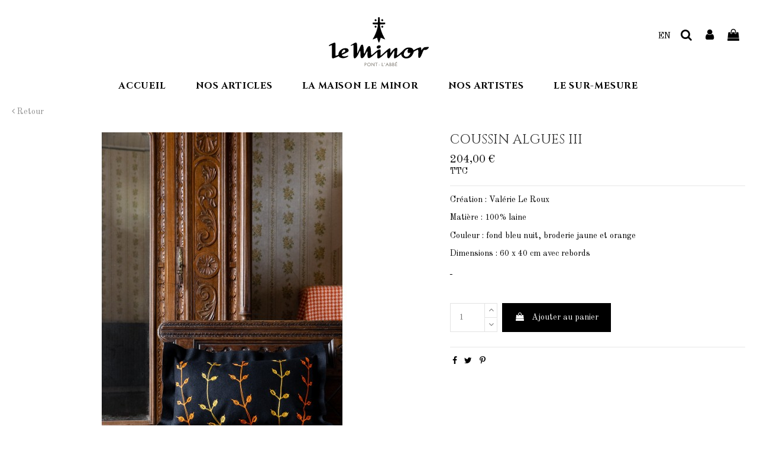

--- FILE ---
content_type: text/html; charset=utf-8
request_url: https://www.leminor.com/fr/les-brodes/170-coussin-algues-iii.html
body_size: 16472
content:
<!doctype html>
<html lang="fr">

<head>
    
        
  <meta charset="utf-8">


  <meta http-equiv="x-ua-compatible" content="ie=edge">



  


  


  <title>Coussin Brodés Algues</title>
  
    
  
  
    
  
  <meta name="description" content="Création : Valérie Le Roux

Matière : 100% laine

Couleur : fond bleu nuit, broderie jaune et orange

Dimensions : 60 x 40 cm avec rebords">
  <meta name="keywords" content="">
    
      <link rel="canonical" href="https://www.leminor.com/fr/les-brodes/170-coussin-algues-iii.html">
    

  
          <link rel="alternate" href="https://www.leminor.com/fr/les-brodes/170-coussin-algues-iii.html" hreflang="fr">
            <link rel="alternate" href="https://www.leminor.com/fr/les-brodes/170-coussin-algues-iii.html" hreflang="x-default">
                <link rel="alternate" href="https://www.leminor.com/en/embroideries/170-cushion-with-seaweed.html" hreflang="en-GB">
            

  
    <script type="application/ld+json">
  {
    "@context": "https://schema.org",
    "@id": "#store-organization",
    "@type": "Organization",
    "name" : "Le Minor",
    "url" : "https://www.leminor.com/fr/",
  
      "logo": {
        "@type": "ImageObject",
        "url":"https://www.leminor.com/img/le-minor-logo-1634732320.jpg"
      }
      }
</script>

<script type="application/ld+json">
  {
    "@context": "https://schema.org",
    "@type": "WebPage",
    "isPartOf": {
      "@type": "WebSite",
      "url":  "https://www.leminor.com/fr/",
      "name": "Le Minor"
    },
    "name": "Coussin Brodés Algues",
    "url":  "https://www.leminor.com/fr/les-brodes/170-coussin-algues-iii.html"
  }
</script>


  <script type="application/ld+json">
    {
      "@context": "https://schema.org",
      "@type": "BreadcrumbList",
      "itemListElement": [
                  {
            "@type": "ListItem",
            "position": 1,
            "name": "Accueil",
            "item": "https://www.leminor.com/fr/"
          },              {
            "@type": "ListItem",
            "position": 2,
            "name": "Les Brodés",
            "item": "https://www.leminor.com/fr/54-les-brodes"
          },              {
            "@type": "ListItem",
            "position": 3,
            "name": "Coussin Algues III",
            "item": "https://www.leminor.com/fr/les-brodes/170-coussin-algues-iii.html"
          }          ]
    }
  </script>


  

  
        <script type="application/ld+json">
  {
    "@context": "https://schema.org/",
    "@type": "Product",
    "@id": "#product-snippet-id",
    "name": "Coussin Algues III",
    "description": "Création : Valérie Le Roux    Matière : 100% laine    Couleur : fond bleu nuit, broderie jaune et orange    Dimensions : 60 x 40 cm avec rebords",
    "category": "Les Brodés",
    "image" :"https://www.leminor.com/777-home_default/coussin-algues-iii.jpg",    "sku": "170",
    "mpn": "170"
        ,
    "brand": {
      "@type": "Brand",
      "name": "Le Minor"
    }
            ,
    "weight": {
        "@context": "https://schema.org",
        "@type": "QuantitativeValue",
        "value": "0.800000",
        "unitCode": "kg"
    }
        ,
    "offers": {
      "@type": "Offer",
      "priceCurrency": "EUR",
      "name": "Coussin Algues III",
      "price": "204",
      "url": "https://www.leminor.com/fr/les-brodes/170-coussin-algues-iii.html",
      "priceValidUntil": "2026-02-04",
              "image": ["https://www.leminor.com/488-thickbox_default/coussin-algues-iii.jpg","https://www.leminor.com/487-thickbox_default/coussin-algues-iii.jpg","https://www.leminor.com/777-thickbox_default/coussin-algues-iii.jpg"],
            "sku": "170",
      "mpn": "170",
                    "availability": "https://schema.org/InStock",
      "seller": {
        "@type": "Organization",
        "name": "Le Minor"
      }
    }
      }
</script>


  
    
  



    <meta property="og:type" content="product">
    <meta property="og:url" content="https://www.leminor.com/fr/les-brodes/170-coussin-algues-iii.html">
    <meta property="og:title" content="Coussin Brodés Algues">
    <meta property="og:site_name" content="Le Minor">
    <meta property="og:description" content="Création : Valérie Le Roux

Matière : 100% laine

Couleur : fond bleu nuit, broderie jaune et orange

Dimensions : 60 x 40 cm avec rebords">
            <meta property="og:image" content="https://www.leminor.com/777-thickbox_default/coussin-algues-iii.jpg">
        <meta property="og:image:width" content="1100">
        <meta property="og:image:height" content="1422">
    




      <meta name="viewport" content="initial-scale=1,user-scalable=no,maximum-scale=1,width=device-width">
  




  <link rel="icon" type="image/vnd.microsoft.icon" href="https://www.leminor.com/img/favicon.ico?1634732340">
  <link rel="shortcut icon" type="image/x-icon" href="https://www.leminor.com/img/favicon.ico?1634732340">
    




    <link rel="stylesheet" href="https://www.leminor.com/themes/warehousechild/assets/cache/theme-dcd8dd555.css" type="text/css" media="all">




<link rel="preload" as="font"
      href="/themes/warehousechild/assets/css/font-awesome/fonts/fontawesome-webfont.woff?v=4.7.0"
      type="font/woff" crossorigin="anonymous">
<link rel="preload" as="font"
      href="/themes/warehousechild/assets/css/font-awesome/fonts/fontawesome-webfont.woff2?v=4.7.0"
      type="font/woff2" crossorigin="anonymous">


<link  rel="preload stylesheet"  as="style" href="/themes/warehousechild/assets/css/font-awesome/css/font-awesome-preload.css"
       type="text/css" crossorigin="anonymous">





  

  <script>
        var elementorFrontendConfig = {"isEditMode":"","stretchedSectionContainer":"","instagramToken":"","is_rtl":false,"ajax_csfr_token_url":"https:\/\/www.leminor.com\/fr\/module\/iqitelementor\/Actions?process=handleCsfrToken&ajax=1"};
        var iqitTheme = {"rm_sticky":"0","rm_breakpoint":0,"op_preloader":"0","cart_style":"floating","cart_confirmation":"modal","h_layout":"3","f_fixed":"","f_layout":"3","h_absolute":"0","h_sticky":"menu","hw_width":"inherit","hm_submenu_width":"fullwidth","h_search_type":"full","pl_lazyload":true,"pl_infinity":false,"pl_rollover":true,"pl_crsl_autoplay":false,"pl_slider_ld":4,"pl_slider_d":4,"pl_slider_t":3,"pl_slider_p":2,"pp_thumbs":"bottom","pp_zoom":"inner","pp_image_layout":"carousel","pp_tabs":"section","pl_grid_qty":false};
        var iqitcountdown_days = "d.";
        var iqitextendedproduct = {"speed":"70"};
        var iqitfdc_from = 0;
        var iqitmegamenu = {"sticky":"false","containerSelector":"#wrapper > .container"};
        var prestashop = {"cart":{"products":[],"totals":{"total":{"type":"total","label":"Total","amount":0,"value":"0,00\u00a0\u20ac"},"total_including_tax":{"type":"total","label":"Total TTC","amount":0,"value":"0,00\u00a0\u20ac"},"total_excluding_tax":{"type":"total","label":"Total HT :","amount":0,"value":"0,00\u00a0\u20ac"}},"subtotals":{"products":{"type":"products","label":"Sous-total","amount":0,"value":"0,00\u00a0\u20ac"},"discounts":null,"shipping":{"type":"shipping","label":"Livraison","amount":0,"value":""},"tax":null},"products_count":0,"summary_string":"0 articles","vouchers":{"allowed":1,"added":[]},"discounts":[],"minimalPurchase":0,"minimalPurchaseRequired":""},"currency":{"id":1,"name":"Euro","iso_code":"EUR","iso_code_num":"978","sign":"\u20ac"},"customer":{"lastname":null,"firstname":null,"email":null,"birthday":null,"newsletter":null,"newsletter_date_add":null,"optin":null,"website":null,"company":null,"siret":null,"ape":null,"is_logged":false,"gender":{"type":null,"name":null},"addresses":[]},"language":{"name":"Fran\u00e7ais (French)","iso_code":"fr","locale":"fr-FR","language_code":"fr","is_rtl":"0","date_format_lite":"d\/m\/Y","date_format_full":"d\/m\/Y H:i:s","id":1},"page":{"title":"","canonical":"https:\/\/www.leminor.com\/fr\/les-brodes\/170-coussin-algues-iii.html","meta":{"title":"Coussin Brod\u00e9s Algues","description":"Cr\u00e9ation : Val\u00e9rie Le Roux\r\n\r\nMati\u00e8re : 100% laine\r\n\r\nCouleur : fond bleu nuit, broderie jaune et orange\r\n\r\nDimensions : 60 x 40 cm avec rebords","keywords":"","robots":"index"},"page_name":"product","body_classes":{"lang-fr":true,"lang-rtl":false,"country-FR":true,"currency-EUR":true,"layout-full-width":true,"page-product":true,"tax-display-enabled":true,"product-id-170":true,"product-Coussin Algues III":true,"product-id-category-54":true,"product-id-manufacturer-0":true,"product-id-supplier-0":true,"product-available-for-order":true},"admin_notifications":[]},"shop":{"name":"Le Minor","logo":"https:\/\/www.leminor.com\/img\/le-minor-logo-1634732320.jpg","stores_icon":"https:\/\/www.leminor.com\/img\/logo_stores.png","favicon":"https:\/\/www.leminor.com\/img\/favicon.ico"},"urls":{"base_url":"https:\/\/www.leminor.com\/","current_url":"https:\/\/www.leminor.com\/fr\/les-brodes\/170-coussin-algues-iii.html","shop_domain_url":"https:\/\/www.leminor.com","img_ps_url":"https:\/\/www.leminor.com\/img\/","img_cat_url":"https:\/\/www.leminor.com\/img\/c\/","img_lang_url":"https:\/\/www.leminor.com\/img\/l\/","img_prod_url":"https:\/\/www.leminor.com\/img\/p\/","img_manu_url":"https:\/\/www.leminor.com\/img\/m\/","img_sup_url":"https:\/\/www.leminor.com\/img\/su\/","img_ship_url":"https:\/\/www.leminor.com\/img\/s\/","img_store_url":"https:\/\/www.leminor.com\/img\/st\/","img_col_url":"https:\/\/www.leminor.com\/img\/co\/","img_url":"https:\/\/www.leminor.com\/themes\/warehousechild\/assets\/img\/","css_url":"https:\/\/www.leminor.com\/themes\/warehousechild\/assets\/css\/","js_url":"https:\/\/www.leminor.com\/themes\/warehousechild\/assets\/js\/","pic_url":"https:\/\/www.leminor.com\/upload\/","pages":{"address":"https:\/\/www.leminor.com\/fr\/adresse","addresses":"https:\/\/www.leminor.com\/fr\/adresses","authentication":"https:\/\/www.leminor.com\/fr\/connexion","cart":"https:\/\/www.leminor.com\/fr\/panier","category":"https:\/\/www.leminor.com\/fr\/index.php?controller=category","cms":"https:\/\/www.leminor.com\/fr\/index.php?controller=cms","contact":"https:\/\/www.leminor.com\/fr\/nous-contacter","discount":"https:\/\/www.leminor.com\/fr\/reduction","guest_tracking":"https:\/\/www.leminor.com\/fr\/suivi-commande-invite","history":"https:\/\/www.leminor.com\/fr\/historique-commandes","identity":"https:\/\/www.leminor.com\/fr\/identite","index":"https:\/\/www.leminor.com\/fr\/","my_account":"https:\/\/www.leminor.com\/fr\/mon-compte","order_confirmation":"https:\/\/www.leminor.com\/fr\/confirmation-commande","order_detail":"https:\/\/www.leminor.com\/fr\/index.php?controller=order-detail","order_follow":"https:\/\/www.leminor.com\/fr\/suivi-commande","order":"https:\/\/www.leminor.com\/fr\/commande","order_return":"https:\/\/www.leminor.com\/fr\/index.php?controller=order-return","order_slip":"https:\/\/www.leminor.com\/fr\/avoirs","pagenotfound":"https:\/\/www.leminor.com\/fr\/page-introuvable","password":"https:\/\/www.leminor.com\/fr\/recuperation-mot-de-passe","pdf_invoice":"https:\/\/www.leminor.com\/fr\/index.php?controller=pdf-invoice","pdf_order_return":"https:\/\/www.leminor.com\/fr\/index.php?controller=pdf-order-return","pdf_order_slip":"https:\/\/www.leminor.com\/fr\/index.php?controller=pdf-order-slip","prices_drop":"https:\/\/www.leminor.com\/fr\/promotions","product":"https:\/\/www.leminor.com\/fr\/index.php?controller=product","search":"https:\/\/www.leminor.com\/fr\/recherche","sitemap":"https:\/\/www.leminor.com\/fr\/plan-site","stores":"https:\/\/www.leminor.com\/fr\/magasins","supplier":"https:\/\/www.leminor.com\/fr\/fournisseur","register":"https:\/\/www.leminor.com\/fr\/connexion?create_account=1","order_login":"https:\/\/www.leminor.com\/fr\/commande?login=1"},"alternative_langs":{"fr":"https:\/\/www.leminor.com\/fr\/les-brodes\/170-coussin-algues-iii.html","en-GB":"https:\/\/www.leminor.com\/en\/embroideries\/170-cushion-with-seaweed.html"},"theme_assets":"\/themes\/warehousechild\/assets\/","actions":{"logout":"https:\/\/www.leminor.com\/fr\/?mylogout="},"no_picture_image":{"bySize":{"small_default":{"url":"https:\/\/www.leminor.com\/img\/p\/fr-default-small_default.jpg","width":98,"height":127},"cart_default":{"url":"https:\/\/www.leminor.com\/img\/p\/fr-default-cart_default.jpg","width":125,"height":162},"home_default":{"url":"https:\/\/www.leminor.com\/img\/p\/fr-default-home_default.jpg","width":236,"height":305},"medium_default":{"url":"https:\/\/www.leminor.com\/img\/p\/fr-default-medium_default.jpg","width":452,"height":584},"large_default":{"url":"https:\/\/www.leminor.com\/img\/p\/fr-default-large_default.jpg","width":572,"height":610},"medium_products":{"url":"https:\/\/www.leminor.com\/img\/p\/fr-default-medium_products.jpg","width":500,"height":749},"full_products":{"url":"https:\/\/www.leminor.com\/img\/p\/fr-default-full_products.jpg","width":1000,"height":1498},"thickbox_default":{"url":"https:\/\/www.leminor.com\/img\/p\/fr-default-thickbox_default.jpg","width":1100,"height":1422}},"small":{"url":"https:\/\/www.leminor.com\/img\/p\/fr-default-small_default.jpg","width":98,"height":127},"medium":{"url":"https:\/\/www.leminor.com\/img\/p\/fr-default-large_default.jpg","width":572,"height":610},"large":{"url":"https:\/\/www.leminor.com\/img\/p\/fr-default-thickbox_default.jpg","width":1100,"height":1422},"legend":""}},"configuration":{"display_taxes_label":true,"display_prices_tax_incl":true,"is_catalog":false,"show_prices":true,"opt_in":{"partner":false},"quantity_discount":{"type":"discount","label":"Remise sur prix unitaire"},"voucher_enabled":1,"return_enabled":0},"field_required":[],"breadcrumb":{"links":[{"title":"Accueil","url":"https:\/\/www.leminor.com\/fr\/"},{"title":"Les Brod\u00e9s","url":"https:\/\/www.leminor.com\/fr\/54-les-brodes"},{"title":"Coussin Algues III","url":"https:\/\/www.leminor.com\/fr\/les-brodes\/170-coussin-algues-iii.html"}],"count":3},"link":{"protocol_link":"https:\/\/","protocol_content":"https:\/\/"},"time":1768895163,"static_token":"eccb5196dbba0c448a999c0d10453dc5","token":"568809acdc5eb4363e37d147944ea89f","debug":false};
        var psemailsubscription_subscription = "https:\/\/www.leminor.com\/fr\/module\/ps_emailsubscription\/subscription";
        var psr_icon_color = "#F19D76";
      </script>



  <!-- emarketing start -->










<!-- emarketing end -->
<script type="text/javascript">
	(window.gaDevIds=window.gaDevIds||[]).push('d6YPbH');
	(function(i,s,o,g,r,a,m){i['GoogleAnalyticsObject']=r;i[r]=i[r]||function(){
	(i[r].q=i[r].q||[]).push(arguments)},i[r].l=1*new Date();a=s.createElement(o),
	m=s.getElementsByTagName(o)[0];a.async=1;a.src=g;m.parentNode.insertBefore(a,m)
	})(window,document,'script','https://www.google-analytics.com/analytics.js','ga');

            ga('create', 'UA-221149568-1', 'auto');
                    ga('set', 'anonymizeIp', true);
                ga('send', 'pageview');
    
    ga('require', 'ec');
</script>





    
            <meta property="product:pretax_price:amount" content="170">
        <meta property="product:pretax_price:currency" content="EUR">
        <meta property="product:price:amount" content="204">
        <meta property="product:price:currency" content="EUR">
                <meta property="product:weight:value" content="0.800000">
        <meta property="product:weight:units" content="kg">
    
    

    </head>

<body id="product" class="lang-fr country-fr currency-eur layout-full-width page-product tax-display-enabled product-id-170 product-coussin-algues-iii product-id-category-54 product-id-manufacturer-0 product-id-supplier-0 product-available-for-order body-desktop-header-style-w-3">


    




    


<main id="main-page-content"  >
    
            

    <header id="header" class="desktop-header-style-w-3">
        
            
  <div class="header-banner">
    
  </div>




            <nav class="header-nav">
        <div class="container">
    
        <div class="row justify-content-between">
            <div class="col col-auto col-md left-nav">
                                
            </div>
            <div class="col col-auto center-nav text-center">
                
             </div>
            <div class="col col-auto col-md right-nav text-right">
                

<div id="language_selector" class="d-inline-block">
    <div class="language-selector-wrapper d-inline-block">
        <div class="language-selector dropdown js-dropdown">
            <a class="expand-more" data-toggle="dropdown" data-iso-code="fr"><img width="16" height="11" src="https://www.leminor.com/img/l/1.jpg" alt="Français" class="img-fluid lang-flag" /> Français <i class="fa fa-angle-down fa-fw" aria-hidden="true"></i></a>
            <div class="dropdown-menu">
                <ul>
                                            <li  class="current" >
                            <a href="https://www.leminor.com/fr/les-brodes/170-coussin-algues-iii.html" rel="alternate" hreflang="fr"
                               class="dropdown-item"><img width="16" height="11" src="https://www.leminor.com/img/l/1.jpg" alt="Français" class="img-fluid lang-flag"  data-iso-code="fr"/> Français</a>
                        </li>
                                            <li >
                            <a href="https://www.leminor.com/en/embroideries/170-cushion-with-seaweed.html" rel="alternate" hreflang="en"
                               class="dropdown-item"><img width="16" height="11" src="https://www.leminor.com/img/l/2.jpg" alt="English" class="img-fluid lang-flag"  data-iso-code="en"/> English</a>
                        </li>
                                    </ul>
            </div>
        </div>
    </div>
</div>

             </div>
        </div>

                        </div>
            </nav>
        



<div id="desktop-header" class="desktop-header-style-3">
    
            



<div class="header-top">

    <div id="desktop-header-container" class="container">

        <div class="row align-items-center">

            
                <div class="col col-header-left">

                    
                    

                </div>

                <div class="col col-header-center text-center">

                    <div id="desktop_logo">

                        <a href="https://www.leminor.com/fr/">

                            <img class="logo img-fluid"

                                 src="https://www.leminor.com/img/le-minor-logo-1634732320.jpg"  srcset="/img/cms/le-minor-retina.png 2x"
                                 alt="Le Minor">

                        </a>

                    </div>

                    

                </div>

            
            <div class="col  col-header-right">

                <div class="row no-gutters justify-content-end">



                    


                    
                        <a href='/en/' class='iqit-menu-language'>EN</a>

                    
                    

                    
                        <div id="header-search-btn" class="col col-auto header-btn-w header-search-btn-w">
    <a data-toggle="dropdown" id="header-search-btn-drop"  class="header-btn header-search-btn" data-display="static">
        <i class="fa fa-search fa-fw icon" aria-hidden="true"></i>
        <span class="title">Rechercher</span>
    </a>
        <div class="dropdown-menu-custom  dropdown-menu">
        <div class="dropdown-content modal-backdrop fullscreen-search">
            
<!-- Block search module TOP -->
<div id="search_widget" class="search-widget" data-search-controller-url="https://www.leminor.com/fr/module/iqitsearch/searchiqit">
    <form method="get" action="https://www.leminor.com/fr/module/iqitsearch/searchiqit">
        <div class="input-group">
            <input type="text" name="s" value="" data-all-text="Show all results"
                   data-blog-text="Blog post"
                   data-product-text="Product"
                   data-brands-text="Marque"
                   autocomplete="off" autocorrect="off" autocapitalize="off" spellcheck="false"
                   placeholder="Rechercher dans notre catalogue" class="form-control form-search-control" />
            <button type="submit" class="search-btn">
                <i class="fa fa-search"></i>
            </button>
        </div>
    </form>
</div>
<!-- /Block search module TOP -->

            <div id="fullscreen-search-backdrop"></div>
        </div>
    </div>
    </div>

                    


                    

                    
                        <div id="header-user-btn" class="col col-auto header-btn-w header-user-btn-w">
            <a href="https://www.leminor.com/fr/mon-compte"
           title="Identifiez-vous"
           rel="nofollow" class="header-btn header-user-btn">
            <i class="fa fa-user fa-fw icon" aria-hidden="true"></i>
            <span class="title">Connexion</span>
        </a>
    </div>










                    
                    



                    



                    
                        

                        
                            <div id="ps-shoppingcart-wrapper" class="col col-auto">
    <div id="ps-shoppingcart"
         class="header-btn-w header-cart-btn-w ps-shoppingcart dropdown">
         <div id="blockcart" class="blockcart cart-preview"
         data-refresh-url="//www.leminor.com/fr/module/ps_shoppingcart/ajax">
        <a id="cart-toogle" class="cart-toogle header-btn header-cart-btn" data-toggle="dropdown" data-display="static">
            <i class="fa fa-shopping-bag fa-fw icon" aria-hidden="true"><span class="cart-products-count-btn  d-none">0</span></i>
            <span class="info-wrapper">
            <span class="title">Panier</span>
            <span class="cart-toggle-details">
            <span class="text-faded cart-separator"> / </span>
                            Vide
                        </span>
            </span>
        </a>
        <div id="_desktop_blockcart-content" class="dropdown-menu-custom dropdown-menu">
    <div id="blockcart-content" class="blockcart-content" >
        <div class="cart-title">
            <span class="modal-title">Your cart</span>
            <button type="button" id="js-cart-close" class="close">
                <span>×</span>
            </button>
            <hr>
        </div>
                    <span class="no-items">Il n'y a plus d'articles dans votre panier</span>
            </div>
</div> </div>




    </div>
</div>

                        
                        

                    
                </div>

                

            </div>

            <div class="col-12">

                <div class="row">

                    

                </div>

            </div>

        </div>

    </div>

</div>

<div class="container iqit-megamenu-container">	<div id="iqitmegamenu-wrapper" class="iqitmegamenu-wrapper iqitmegamenu-all">
		<div class="container container-iqitmegamenu">
		<div id="iqitmegamenu-horizontal" class="iqitmegamenu  clearfix" role="navigation">

								
				<nav id="cbp-hrmenu" class="cbp-hrmenu cbp-horizontal cbp-hrsub-narrow">
					<ul>
												<li id="cbp-hrmenu-tab-7" class="cbp-hrmenu-tab cbp-hrmenu-tab-7 ">
	<a href="https://www.leminor.com/fr/" class="nav-link" >

								<span class="cbp-tab-title">
								Accueil</span>
														</a>
													</li>
												<li id="cbp-hrmenu-tab-2" class="cbp-hrmenu-tab cbp-hrmenu-tab-2  cbp-has-submeu">
	<a href="https://www.leminor.com/fr/content/6-nos-articles" class="nav-link" >

								<span class="cbp-tab-title">
								Nos articles <i class="fa fa-angle-down cbp-submenu-aindicator"></i></span>
														</a>
														<div class="cbp-hrsub col-12">
								<div class="cbp-hrsub-inner">
									<div class="container iqitmegamenu-submenu-container">
									
																																	




<div class="row menu_row menu-element  first_rows menu-element-id-1">
                

                                                




    <div class="col-2 cbp-menu-column cbp-menu-element menu-element-id-12 cbp-empty-column">
        <div class="cbp-menu-column-inner">
                        
                
                
            

            
            </div>    </div>
                                    




    <div class="col-2 cbp-menu-column cbp-menu-element menu-element-id-8 ">
        <div class="cbp-menu-column-inner">
                        
                
                
                                            <a href="/fr/54-les-brodes">                        <img src="/img/cms/Bigorneau.jpg" loading="lazy" class="img-fluid cbp-banner-image"
                                                               width="393" height="399"  />
                        </a>                    
                
            

            
            </div>    </div>
                                    




    <div class="col-2 cbp-menu-column cbp-menu-element menu-element-id-11 ">
        <div class="cbp-menu-column-inner">
                        
                
                
                                            <a href="/fr/55-les-imprimes">                        <img src="/img/cms/livre.jpg" loading="lazy" class="img-fluid cbp-banner-image"
                                                               width="393" height="399"  />
                        </a>                    
                
            

            
            </div>    </div>
                                    




    <div class="col-2 cbp-menu-column cbp-menu-element menu-element-id-7 ">
        <div class="cbp-menu-column-inner">
                        
                
                
                                            <a href="/fr/57-les-nouveautes">                        <img src="/img/cms/Nouveautés LM-24.jpg" loading="lazy" class="img-fluid cbp-banner-image"
                                                               width="393" height="399"  />
                        </a>                    
                
            

            
            </div>    </div>
                                    




    <div class="col-2 cbp-menu-column cbp-menu-element menu-element-id-13 ">
        <div class="cbp-menu-column-inner">
                        
                
                
                                            <a href="/fr/81-accessoires-cadeaux">                        <img src="/img/cms/Accessoires-Penmarc.jpg" loading="lazy" class="img-fluid cbp-banner-image"
                                                               width="393" height="399"  />
                        </a>                    
                
            

            
            </div>    </div>
                            
                </div>
																							




<div class="row menu_row menu-element  first_rows menu-element-id-9">
                

                                                




    <div class="col-2 cbp-menu-column cbp-menu-element menu-element-id-10 cbp-empty-column">
        <div class="cbp-menu-column-inner">
                        
                
                
            

            
            </div>    </div>
                                    




    <div class="col-2 cbp-menu-column cbp-menu-element menu-element-id-3 ">
        <div class="cbp-menu-column-inner">
                        
                                                            <a href="/fr/54-les-brodes"
                           class="cbp-column-title nav-link">Les brodés </a>
                                    
                
                    
                
            

            
            </div>    </div>
                                    




    <div class="col-2 cbp-menu-column cbp-menu-element menu-element-id-4 ">
        <div class="cbp-menu-column-inner">
                        
                                                            <a href="/fr/55-les-imprimes"
                           class="cbp-column-title nav-link">Les imprimés </a>
                                    
                
                    
                
            

            
            </div>    </div>
                                    




    <div class="col-2 cbp-menu-column cbp-menu-element menu-element-id-15 ">
        <div class="cbp-menu-column-inner">
                        
                                                            <a href="/fr/57-nouveautes"
                           class="cbp-column-title nav-link">Les Nouveautés </a>
                                    
                
                    
                
            

            
            </div>    </div>
                                    




    <div class="col-2 cbp-menu-column cbp-menu-element menu-element-id-5 ">
        <div class="cbp-menu-column-inner">
                        
                                                            <a href="/fr/81-les-accessoires"
                           class="cbp-column-title nav-link">Les Accessoires </a>
                                    
                
                    
                
            

            
            </div>    </div>
                            
                </div>
																					
																			</div>
								</div>
							</div>
													</li>
												<li id="cbp-hrmenu-tab-5" class="cbp-hrmenu-tab cbp-hrmenu-tab-5  cbp-has-submeu">
	<a href="https://www.leminor.com/fr/content/7-l-histoire" class="nav-link" >

								<span class="cbp-tab-title">
								La maison Le Minor <i class="fa fa-angle-down cbp-submenu-aindicator"></i></span>
														</a>
														<div class="cbp-hrsub col-12">
								<div class="cbp-hrsub-inner">
									<div class="container iqitmegamenu-submenu-container">
									
																																	




<div class="row menu_row menu-element  first_rows menu-element-id-1">
                

                                                




    <div class="col-2 cbp-menu-column cbp-menu-element menu-element-id-2 cbp-empty-column">
        <div class="cbp-menu-column-inner">
                        
                
                
            

            
            </div>    </div>
                                    




    <div class="col-2 cbp-menu-column cbp-menu-element menu-element-id-4 ">
        <div class="cbp-menu-column-inner">
                        
                
                
                                            <a href="/fr/content/7-la-maison-le-minor">                        <img src="/img/cms/Marie Anne Cornic ts.jpg" loading="lazy" class="img-fluid cbp-banner-image"
                                                               width="393" height="507"  />
                        </a>                    
                
            

            
            </div>    </div>
                                    




    <div class="col-2 cbp-menu-column cbp-menu-element menu-element-id-11 ">
        <div class="cbp-menu-column-inner">
                        
                
                
                                            <a href="/fr/content/10-l-artisanat-d-art">                        <img src="/img/cms/arbre histoire.jpg" loading="lazy" class="img-fluid cbp-banner-image"
                                                               width="393" height="507"  />
                        </a>                    
                
            

            
            </div>    </div>
                                    




    <div class="col-2 cbp-menu-column cbp-menu-element menu-element-id-5 ">
        <div class="cbp-menu-column-inner">
                        
                
                
                                            <a href="/fr/content/13-la-boutique">                        <img src="/img/cms/lamaisonLM menu.jpg" loading="lazy" class="img-fluid cbp-banner-image"
                                                               width="393" height="507"  />
                        </a>                    
                
            

            
            </div>    </div>
                                    




    <div class="col-2 cbp-menu-column cbp-menu-element menu-element-id-3 ">
        <div class="cbp-menu-column-inner">
                        
                
                
                                            <a href="/fr/content/11-le-savoir-faire">                        <img src="/img/cms/lamaisonLM-savoirfaire.jpg" loading="lazy" class="img-fluid cbp-banner-image"
                                                               width="393" height="507"  />
                        </a>                    
                
            

            
            </div>    </div>
                            
                </div>
																							




<div class="row menu_row menu-element  first_rows menu-element-id-6">
                

                                                




    <div class="col-2 cbp-menu-column cbp-menu-element menu-element-id-7 cbp-empty-column">
        <div class="cbp-menu-column-inner">
                        
                
                
            

            
            </div>    </div>
                                    




    <div class="col-2 cbp-menu-column cbp-menu-element menu-element-id-8 ">
        <div class="cbp-menu-column-inner">
                        
                                                            <a href="/fr/content/7-la-maison-le-minor"
                           class="cbp-column-title nav-link">L&#039;HISTOIRE </a>
                                    
                
                    
                
            

            
            </div>    </div>
                                    




    <div class="col-2 cbp-menu-column cbp-menu-element menu-element-id-10 ">
        <div class="cbp-menu-column-inner">
                        
                                                            <a href="/fr/content/10-l-artisanat-d-art"
                           class="cbp-column-title nav-link">L&#039;ARTISANAT D&#039;ART </a>
                                    
                
                    
                
            

            
            </div>    </div>
                                    




    <div class="col-2 cbp-menu-column cbp-menu-element menu-element-id-9 cbp-empty-column">
        <div class="cbp-menu-column-inner">
                        
                                                            <a href="/fr/content/13-la-boutique"
                           class="cbp-column-title nav-link">La boutique </a>
                                    
                
            

            
            </div>    </div>
                                    




    <div class="col-2 cbp-menu-column cbp-menu-element menu-element-id-12 ">
        <div class="cbp-menu-column-inner">
                        
                                                            <a href="/fr/content/11-le-savoir-faire"
                           class="cbp-column-title nav-link">LE SAVOIR FAIRE </a>
                                    
                
                    
                
            

            
            </div>    </div>
                            
                </div>
																					
																			</div>
								</div>
							</div>
													</li>
												<li id="cbp-hrmenu-tab-3" class="cbp-hrmenu-tab cbp-hrmenu-tab-3  cbp-has-submeu">
	<a href="https://www.leminor.com/fr/content/32-nos-artistes" class="nav-link" >

								<span class="cbp-tab-title">
								Nos artistes <i class="fa fa-angle-down cbp-submenu-aindicator"></i></span>
														</a>
														<div class="cbp-hrsub col-12">
								<div class="cbp-hrsub-inner">
									<div class="container iqitmegamenu-submenu-container">
									
																																	




<div class="row menu_row menu-element  first_rows menu-element-id-1">
                

                                                




    <div class="col-2 cbp-menu-column cbp-menu-element menu-element-id-2 cbp-empty-column">
        <div class="cbp-menu-column-inner">
                        
                
                
            

            
            </div>    </div>
                                    




    <div class="col-2 cbp-menu-column cbp-menu-element menu-element-id-5 ">
        <div class="cbp-menu-column-inner">
                        
                                                            <span class="cbp-column-title nav-link transition-300">PATRICE CUDENNEC </span>
                                    
                
                                            <a href="/fr/content/18-patrice-cudennec">                        <img src="/img/cms/patr Guden.jpg" loading="lazy" class="img-fluid cbp-banner-image"
                                                               width="393" height="399"  />
                        </a>                    
                
            

            
            </div>    </div>
                                    




    <div class="col-2 cbp-menu-column cbp-menu-element menu-element-id-11 ">
        <div class="cbp-menu-column-inner">
                        
                                                            <span class="cbp-column-title nav-link transition-300">GWEN LE GAC </span>
                                    
                
                                            <a href="/fr/content/19-gwen-le-gac">                        <img src="/img/cms/GWENN LE GAC.jpg" loading="lazy" class="img-fluid cbp-banner-image"
                                                               width="393" height="399"  />
                        </a>                    
                
            

            
            </div>    </div>
                                    




    <div class="col-2 cbp-menu-column cbp-menu-element menu-element-id-9 ">
        <div class="cbp-menu-column-inner">
                        
                                                            <span class="cbp-column-title nav-link transition-300">CHRISTELLE LE DEAN </span>
                                    
                
                                            <a href="/fr/content/27-christelle-le-dean">                        <img src="/img/cms/menu-CHRISTELLE-LE-DEAN copie.jpg" loading="lazy" class="img-fluid cbp-banner-image"
                                                               width="393" height="399"  />
                        </a>                    
                
            

            
            </div>    </div>
                                    




    <div class="col-2 cbp-menu-column cbp-menu-element menu-element-id-10 ">
        <div class="cbp-menu-column-inner">
                        
                                                            <span class="cbp-column-title nav-link transition-300">VALERIE LEROUX </span>
                                    
                
                                            <a href="/fr/content/21-valerie-leroux">                        <img src="/img/cms/Valérie Le Roux.jpg" loading="lazy" class="img-fluid cbp-banner-image"
                                                               width="393" height="399"  />
                        </a>                    
                
            

            
            </div>    </div>
                            
                </div>
																							




<div class="row menu_row menu-element  first_rows menu-element-id-6">
                

                                                




    <div class="col-2 cbp-menu-column cbp-menu-element menu-element-id-7 cbp-empty-column">
        <div class="cbp-menu-column-inner">
                        
                
                
            

            
            </div>    </div>
                                    




    <div class="col-2 cbp-menu-column cbp-menu-element menu-element-id-16 ">
        <div class="cbp-menu-column-inner">
                        
                                                            <span class="cbp-column-title nav-link transition-300">ANNE TOULHOAT </span>
                                    
                
                                            <a href="/fr/content/23-anne-toulhoat">                        <img src="/img/cms/ANNE TOULHOAT.jpg" loading="lazy" class="img-fluid cbp-banner-image"
                                                               width="393" height="399"  />
                        </a>                    
                
            

            
            </div>    </div>
                                    




    <div class="col-2 cbp-menu-column cbp-menu-element menu-element-id-12 ">
        <div class="cbp-menu-column-inner">
                        
                                                            <span class="cbp-column-title nav-link transition-300">DOM ROBERT </span>
                                    
                
                                            <a href="/fr/content/22-dom-robert">                        <img src="/img/cms/DOM ROBERT.jpg" loading="lazy" class="img-fluid cbp-banner-image"
                                                               width="393" height="399"  />
                        </a>                    
                
            

            
            </div>    </div>
                                    




    <div class="col-2 cbp-menu-column cbp-menu-element menu-element-id-13 ">
        <div class="cbp-menu-column-inner">
                        
                                                            <span class="cbp-column-title nav-link transition-300">PIERRE TOULHOAT </span>
                                    
                
                                            <a href="/fr/content/25-pierre-toulhoat">                        <img src="/img/cms/•Toulhoat.jpg" loading="lazy" class="img-fluid cbp-banner-image"
                                                               width="339" height="346"  />
                        </a>                    
                
            

            
            </div>    </div>
                                    




    <div class="col-2 cbp-menu-column cbp-menu-element menu-element-id-14 ">
        <div class="cbp-menu-column-inner">
                        
                                                            <span class="cbp-column-title nav-link transition-300">AMELIE FISH </span>
                                    
                
                                            <a href="/fr/content/17-amelie-fish">                        <img src="/img/cms/AMELIE FISH.jpg" loading="lazy" class="img-fluid cbp-banner-image"
                                                               width="393" height="399"  />
                        </a>                    
                
            

            
            </div>    </div>
                            
                </div>
																							




<div class="row menu_row menu-element  first_rows menu-element-id-17">
                

                                                




    <div class="col-5 cbp-menu-column cbp-menu-element menu-element-id-20 cbp-empty-column">
        <div class="cbp-menu-column-inner">
                        
                
                
            

            
            </div>    </div>
                                    




    <div class="col-3 cbp-menu-column cbp-menu-element menu-element-id-21 ">
        <div class="cbp-menu-column-inner">
                        
                                                            <a href="/fr/content/32-nos-artistes"
                           class="cbp-column-title nav-link">Voir tous nos Artistes... </a>
                                    
                
                    
                
            

            
            </div>    </div>
                                    




    <div class="col-3 cbp-menu-column cbp-menu-element menu-element-id-22 cbp-empty-column">
        <div class="cbp-menu-column-inner">
                        
                
                
            

            
            </div>    </div>
                            
                </div>
																					
																			</div>
								</div>
							</div>
													</li>
												<li id="cbp-hrmenu-tab-4" class="cbp-hrmenu-tab cbp-hrmenu-tab-4 ">
	<a href="https://www.leminor.com/fr/content/9-le-sur-mesure" class="nav-link" >

								<span class="cbp-tab-title">
								Le sur-mesure</span>
														</a>
													</li>
											</ul>
				</nav>
		</div>
		</div>
		<div id="sticky-cart-wrapper"></div>
	</div>

<div id="_desktop_iqitmegamenu-mobile">
	<div id="iqitmegamenu-mobile">
		
		<ul>
		



	
	<li><a  href="https://www.leminor.com/fr/" >Accueil</a></li><li><a  href="https://www.leminor.com/fr/content/6-nos-articles" >Nos articles</a></li><li><span class="mm-expand"><i class="fa fa-angle-down expand-icon" aria-hidden="true"></i><i class="fa fa-angle-up close-icon" aria-hidden="true"></i></span><a  href="https://www.leminor.com/fr/content/category/4-la-maison-le-minor" >La maison Le Minor</a>
	<ul><li><a  href="https://www.leminor.com/fr/content/11-le-savoir-faire" >Le savoir faire</a></li><li><a  href="https://www.leminor.com/fr/content/10-l-artisanat-d-art" >L&#039;artisanat d&#039;art</a></li><li><a  href="https://www.leminor.com/fr/content/7-l-histoire" >L&#039;histoire</a></li><li><a  href="https://www.leminor.com/fr/content/13-la-boutique" >La boutique</a></li><li><a  href="https://www.leminor.com/fr/content/33-nous-contacter" >Nous contacter</a></li></ul></li><li><a  href="https://www.leminor.com/fr/content/32-nos-artistes" >Nos artistes</a></li><li><a  href="https://www.leminor.com/fr/content/9-le-sur-mesure" >Le Sur-Mesure</a></li><li><a  href="https://www.leminor.com/fr/content/33-nous-contacter" >Nous contacter</a></li>
		</ul>
		
	</div>
</div>
</div>





    </div>



    <div id="mobile-header" class="mobile-header-style-1">
                    <div id="mobile-header-sticky">
    <div class="container">
        <div class="mobile-main-bar">
            <div class="row no-gutters align-items-center row-mobile-header">
                <div class="col col-auto col-mobile-btn col-mobile-btn-menu col-mobile-menu-push">
                    <a class="m-nav-btn" data-toggle="dropdown" data-display="static"><i class="fa fa-bars" aria-hidden="true"></i>
                        <span>Menu</span></a>
                    <div id="mobile_menu_click_overlay"></div>
                    <div id="_mobile_iqitmegamenu-mobile" class="dropdown-menu-custom dropdown-menu"></div>
                </div>
                <div id="mobile-btn-search" class="col col-auto col-mobile-btn col-mobile-btn-search">
                    <a class="m-nav-btn" data-toggle="dropdown" data-display="static"><i class="fa fa-search" aria-hidden="true"></i>
                        <span>Rechercher</span></a>
                    <div id="search-widget-mobile" class="dropdown-content dropdown-menu dropdown-mobile search-widget">
                        
                                                    
<!-- Block search module TOP -->
<form method="get" action="https://www.leminor.com/fr/module/iqitsearch/searchiqit">
    <div class="input-group">
        <input type="text" name="s" value=""
               placeholder="Rechercher"
               data-all-text="Show all results"
               data-blog-text="Blog post"
               data-product-text="Product"
               data-brands-text="Marque"
               autocomplete="off" autocorrect="off" autocapitalize="off" spellcheck="false"
               class="form-control form-search-control">
        <button type="submit" class="search-btn">
            <i class="fa fa-search"></i>
        </button>
    </div>
</form>
<!-- /Block search module TOP -->

                                                
                    </div>
                </div>
                <div class="col col-mobile-logo text-center">
                    
  <a href="https://www.leminor.com/fr/">
    <img class="logo img-fluid"
         src="https://www.leminor.com/img/le-minor-logo-1634732320.jpg"
          srcset="/img/cms/le-minor-retina.png 2x"         alt="Le Minor"
         width="171"
         height="90"
    >
  </a>

                </div>
				
				
				<div class="col col-auto ">
                    


                    
                        <a href='/en/' class='iqit-menu-language'>EN</a>

                    				</div>
				
                <div class="col col-auto col-mobile-btn col-mobile-btn-account">
                    <a href="https://www.leminor.com/fr/mon-compte" class="m-nav-btn"><i class="fa fa-user" aria-hidden="true"></i>
                        <span>
                            
                                                            Connexion
                                                        
                        </span></a>
                </div>
                
                                <div class="col col-auto col-mobile-btn col-mobile-btn-cart ps-shoppingcart dropdown">
                    <div id="mobile-cart-wrapper">
                    <a id="mobile-cart-toogle"  class="m-nav-btn" data-toggle="dropdown" data-display="static"><i class="fa fa-shopping-bag mobile-bag-icon" aria-hidden="true"><span id="mobile-cart-products-count" class="cart-products-count cart-products-count-btn">
                                
                                                                    0
                                                                
                            </span></i>
                        <span>Panier</span></a>
                    <div id="_mobile_blockcart-content" class="dropdown-menu-custom dropdown-menu"></div>
                    </div>
                </div>
                            </div>
        </div>
    </div>
</div>            </div>



        
    </header>
    

    <section id="wrapper">
        
        
<div class="container">
<nav data-depth="3" class="breadcrumb">
                <div class="row align-items-center">
                
                <div class="col">                
                                        <a href="#" onClick="history.go(-1); return false;" style="font-size: 14px;"> <i class="fa fa-angle-left" aria-hidden="true"></i> Retour</a>
                                    </div>
                <div class="col col-auto"> </div>
            </div>
            </nav>

</div>
        <div id="inner-wrapper" class="container">
            
            
                
   <aside id="notifications">
        
        
        
      
  </aside>
              

            

                
    <div id="content-wrapper" class="js-content-wrapper">
        
        
    <section id="main">
        <div id="product-preloader"><i class="fa fa-circle-o-notch fa-spin"></i></div>
        <div id="main-product-wrapper" class="product-container js-product-container">
        <meta content="https://www.leminor.com/fr/les-brodes/170-coussin-algues-iii.html">


        <div class="row product-info-row">
            <div class="col-md-7 col-product-image">
                
                        

                            
                                    <div class="images-container js-images-container images-container-bottom">
                    
    <div class="product-cover">

        

    <ul class="product-flags js-product-flags">
            </ul>

        <div id="product-images-large" class="product-images-large swiper-container">
            <div class="swiper-wrapper">
           
                                                            <div class="product-lmage-large swiper-slide ">
                            <div class="easyzoom easyzoom-product">
                                <a href="https://www.leminor.com/488-thickbox_default/coussin-algues-iii.jpg" class="js-easyzoom-trigger" rel="nofollow"></a>
                            </div>
                            <a class="expander" data-toggle="modal" data-target="#product-modal"><span><i class="fa fa-expand" aria-hidden="true"></i></span></a>                            <img
                                    data-src="https://www.leminor.com/488-large_default/coussin-algues-iii.jpg"
                                    data-image-large-src="https://www.leminor.com/488-thickbox_default/coussin-algues-iii.jpg"
                                    alt="Coussin Algues III"
                                    content="https://www.leminor.com/488-large_default/coussin-algues-iii.jpg"
                                    width="572"
                                    height="610"
                                    src="data:image/svg+xml,%3Csvg xmlns='http://www.w3.org/2000/svg' viewBox='0 0 572 610'%3E%3C/svg%3E"
                                    class="img-fluid swiper-lazy"
                            >
                        </div>
                                            <div class="product-lmage-large swiper-slide ">
                            <div class="easyzoom easyzoom-product">
                                <a href="https://www.leminor.com/487-thickbox_default/coussin-algues-iii.jpg" class="js-easyzoom-trigger" rel="nofollow"></a>
                            </div>
                            <a class="expander" data-toggle="modal" data-target="#product-modal"><span><i class="fa fa-expand" aria-hidden="true"></i></span></a>                            <img
                                    data-src="https://www.leminor.com/487-large_default/coussin-algues-iii.jpg"
                                    data-image-large-src="https://www.leminor.com/487-thickbox_default/coussin-algues-iii.jpg"
                                    alt="Coussin Algues III"
                                    content="https://www.leminor.com/487-large_default/coussin-algues-iii.jpg"
                                    width="572"
                                    height="610"
                                    src="data:image/svg+xml,%3Csvg xmlns='http://www.w3.org/2000/svg' viewBox='0 0 572 610'%3E%3C/svg%3E"
                                    class="img-fluid swiper-lazy"
                            >
                        </div>
                                            <div class="product-lmage-large swiper-slide  js-thumb-selected">
                            <div class="easyzoom easyzoom-product">
                                <a href="https://www.leminor.com/777-thickbox_default/coussin-algues-iii.jpg" class="js-easyzoom-trigger" rel="nofollow"></a>
                            </div>
                            <a class="expander" data-toggle="modal" data-target="#product-modal"><span><i class="fa fa-expand" aria-hidden="true"></i></span></a>                            <img
                                    data-src="https://www.leminor.com/777-large_default/coussin-algues-iii.jpg"
                                    data-image-large-src="https://www.leminor.com/777-thickbox_default/coussin-algues-iii.jpg"
                                    alt="Coussin Algues III"
                                    content="https://www.leminor.com/777-large_default/coussin-algues-iii.jpg"
                                    width="572"
                                    height="610"
                                    src="data:image/svg+xml,%3Csvg xmlns='http://www.w3.org/2000/svg' viewBox='0 0 572 610'%3E%3C/svg%3E"
                                    class="img-fluid swiper-lazy"
                            >
                        </div>
                                                </div>
            <div class="swiper-button-prev swiper-button-inner-prev swiper-button-arrow"></div>
            <div class="swiper-button-next swiper-button-inner-next swiper-button-arrow"></div>
        </div>
    </div>


            

        <div class="js-qv-mask mask">
        <div id="product-images-thumbs" class="product-images js-qv-product-images swiper-container">
            <div class="swiper-wrapper">
                           <div class="swiper-slide"> <div class="thumb-container js-thumb-container">
                    <img
                            class="thumb js-thumb   img-fluid swiper-lazy"
                            data-image-medium-src="https://www.leminor.com/488-medium_default/coussin-algues-iii.jpg"
                            data-image-large-src="https://www.leminor.com/488-thickbox_default/coussin-algues-iii.jpg"
                            src="data:image/svg+xml,%3Csvg xmlns='http://www.w3.org/2000/svg' viewBox='0 0 452 584'%3E%3C/svg%3E"
                            data-src="https://www.leminor.com/488-medium_default/coussin-algues-iii.jpg"
                                                            alt="Coussin Algues III"
                                                        title=""
                            width="452"
                            height="584"
                    >
                </div> </div>
                           <div class="swiper-slide"> <div class="thumb-container js-thumb-container">
                    <img
                            class="thumb js-thumb   img-fluid swiper-lazy"
                            data-image-medium-src="https://www.leminor.com/487-medium_default/coussin-algues-iii.jpg"
                            data-image-large-src="https://www.leminor.com/487-thickbox_default/coussin-algues-iii.jpg"
                            src="data:image/svg+xml,%3Csvg xmlns='http://www.w3.org/2000/svg' viewBox='0 0 452 584'%3E%3C/svg%3E"
                            data-src="https://www.leminor.com/487-medium_default/coussin-algues-iii.jpg"
                                                            alt="Coussin Algues III"
                                                        title=""
                            width="452"
                            height="584"
                    >
                </div> </div>
                           <div class="swiper-slide"> <div class="thumb-container js-thumb-container">
                    <img
                            class="thumb js-thumb  selected js-thumb-selected  img-fluid swiper-lazy"
                            data-image-medium-src="https://www.leminor.com/777-medium_default/coussin-algues-iii.jpg"
                            data-image-large-src="https://www.leminor.com/777-thickbox_default/coussin-algues-iii.jpg"
                            src="data:image/svg+xml,%3Csvg xmlns='http://www.w3.org/2000/svg' viewBox='0 0 452 584'%3E%3C/svg%3E"
                            data-src="https://www.leminor.com/777-medium_default/coussin-algues-iii.jpg"
                                                            alt="Coussin Algues III"
                                                        title=""
                            width="452"
                            height="584"
                    >
                </div> </div>
                        </div>
            <div class="swiper-button-prev swiper-button-inner-prev swiper-button-arrow"></div>
            <div class="swiper-button-next swiper-button-inner-next swiper-button-arrow"></div>
        </div>
    </div>
    
            </div>




                            

                            
                                <div class="after-cover-tumbnails text-center">






</div>
                            

                            
                                <div class="after-cover-tumbnails2 mt-4"></div>
                            
                        
                
            </div>

            <div class="col-md-5 col-product-info">
                <div id="col-product-info">
                
                    <div class="product_header_container clearfix">

                        
                                                                                                                

                        
                        <h1 class="h1 page-title"><span>Coussin Algues III</span></h1>
                    
                        
                                                                                                                                            

                        
                            
                        

                                                    
                                


    <div class="product-prices js-product-prices">

        
                                            


        
                    
                            
        

        
            <div class="">

                <div>
                    <span class="current-price"><span class="product-price current-price-value" content="204">
                                                                                      204,00 €
                                                    </span></span>
                                    </div>

                
                                    
            </div>
        

        
                    

        
                    

        
                    

        

            <div class="tax-shipping-delivery-label">
                                    TTC
                                
                
                                                                                                            </div>

        
            </div>






                            
                                            </div>
                

                <div class="product-information">
                    
                        <div id="product-description-short-170"
                              class="rte-content product-description"><p>Création : Valérie Le Roux</p>
<p>Matière : 100% laine</p>
<p>Couleur : fond bleu nuit, broderie jaune et orange</p>
<p>Dimensions : 60 x 40 cm avec rebords</p>
<p><span style="text-decoration:underline;"> </span></p>
<p><span style="color:#000000;font-family:Helvetica;font-size:12px;font-style:normal;font-weight:normal;letter-spacing:normal;text-indent:0px;text-transform:none;white-space:normal;word-spacing:0px;text-decoration:none;float:none;"></span><span style="color:#000000;font-family:Helvetica;font-size:12px;font-style:normal;font-weight:normal;letter-spacing:normal;text-indent:0px;text-transform:none;white-space:normal;word-spacing:0px;text-decoration:none;float:none;"><br /></span></p></div>
                    

                    
                    <div class="product-actions js-product-actions">
                        
                            <form action="https://www.leminor.com/fr/panier" method="post" id="add-to-cart-or-refresh">
                                <input type="hidden" name="token" value="eccb5196dbba0c448a999c0d10453dc5">
                                <input type="hidden" name="id_product" value="170"
                                       id="product_page_product_id">
                                <input type="hidden" name="id_customization" value="0" id="product_customization_id" class="js-product-customization-id">

                                
                                    
                                    <div class="product-variants js-product-variants">

    </div>




                                

                                
                                                                    

                                
                                
                                    <div class="product-add-to-cart pt-3 js-product-add-to-cart">

            
            <div class="row extra-small-gutters product-quantity ">
                <div class="col col-12 col-sm-auto col-add-qty">
                    <div class="qty ">
                        <input
                                type="number"
                                name="qty"
                                id="quantity_wanted"
                                inputmode="numeric"
                                pattern="[0-9]*"
                                                                    value="1"
                                    min="1"
                                                                class="input-group "
                        >
                    </div>
                </div>
                <div class="col col-12 col-sm-auto col-add-btn ">
                    <div class="add">
                        <button
                                class="btn btn-primary btn-lg add-to-cart"
                                data-button-action="add-to-cart"
                                type="submit"
                                                        >
                            <i class="fa fa-shopping-bag fa-fw bag-icon" aria-hidden="true"></i>
                            <i class="fa fa-circle-o-notch fa-spin fa-fw spinner-icon" aria-hidden="true"></i>
                            Ajouter au panier
                        </button>

                    </div>
                </div>
                
            </div>
            
        

        
            <p class="product-minimal-quantity js-product-minimal-quantity">
                            </p>
        
    
</div>
                                

                                
                                    <section class="product-discounts js-product-discounts mb-3">
</section>


                                

                                
                            </form>
                            
                                <div class="product-additional-info js-product-additional-info">
  

      <div class="social-sharing">
      <ul>
                  <li class="facebook">
            <a href="https://www.facebook.com/sharer.php?u=https%3A%2F%2Fwww.leminor.com%2Ffr%2Fles-brodes%2F170-coussin-algues-iii.html" title="Partager" target="_blank" rel="nofollow noopener noreferrer">
                              <i class="fa fa-facebook" aria-hidden="true"></i>
                          </a>
          </li>
                  <li class="twitter">
            <a href="https://twitter.com/intent/tweet?text=Coussin+Algues+III https%3A%2F%2Fwww.leminor.com%2Ffr%2Fles-brodes%2F170-coussin-algues-iii.html" title="Tweet" target="_blank" rel="nofollow noopener noreferrer">
                              <i class="fa fa-twitter" aria-hidden="true"></i>
                          </a>
          </li>
                  <li class="pinterest">
            <a href="https://www.pinterest.com/pin/create/button/?media=https%3A%2F%2Fwww.leminor.com%2F777%2Fcoussin-algues-iii.jpg&amp;url=https%3A%2F%2Fwww.leminor.com%2Ffr%2Fles-brodes%2F170-coussin-algues-iii.html" title="Pinterest" target="_blank" rel="nofollow noopener noreferrer">
                              <i class="fa fa-pinterest-p" aria-hidden="true"></i>
                          </a>
          </li>
              </ul>
    </div>
  


<input type="hidden" id="emarketing_product_id" value="170"/><input type="hidden" id="emarketing_product_name" value="Coussin Algues III"/><input type="hidden" id="emarketing_product_price" value="204"/><input type="hidden" id="emarketing_product_category" value="Les Brodés"/><input type="hidden" id="emarketing_currency" value="EUR"/>
</div>
                            
                        

                        
                            <div class="additional_button">
    

</div>
    <script type="text/javascript" src="//s7.addthis.com/js/300/addthis_widget.js#pubid=ra-50d44b832bee7204"></script>

                        

                        
                    </div>
                </div>
                </div>
            </div>

            
        </div>

            

                                    

    <div class="tabs product-tabs product-sections">
                            
                    <section class="product-description-section block-section">
                <h4 class="section-title"><span>Description</span></h4>
                <div class="section-content">
                    
                        <div class="product-description ">
                            <div class="rte-content"><p><span style="text-decoration:underline;">Entretien :</span></p>
<p><span style="color:#000000;font-family:Helvetica;font-size:12px;font-style:normal;font-weight:normal;letter-spacing:normal;text-indent:0px;text-transform:none;white-space:normal;word-spacing:0px;text-decoration:none;float:none;">Respectez les conseils d’entretien prescrits sur l’étiquette de composition.</span><br style="color:#000000;font-family:Helvetica;font-size:12px;font-style:normal;font-weight:normal;letter-spacing:normal;text-indent:0px;text-transform:none;white-space:normal;word-spacing:0px;text-decoration:none;" /><span style="color:#000000;font-family:Helvetica;font-size:12px;font-style:normal;font-weight:normal;letter-spacing:normal;text-indent:0px;text-transform:none;white-space:normal;word-spacing:0px;text-decoration:none;float:none;">Pas de lavage, pas de chlorage, repassage à température faible sur l’envers,<span class="Apple-converted-space"> ou en utilisant une pattemouille.</span></span><br style="color:#000000;font-family:Helvetica;font-size:12px;font-style:normal;font-weight:normal;letter-spacing:normal;text-indent:0px;text-transform:none;white-space:normal;word-spacing:0px;text-decoration:none;" /><span style="color:#000000;font-family:Helvetica;font-size:12px;font-style:normal;font-weight:normal;letter-spacing:normal;text-indent:0px;text-transform:none;white-space:normal;word-spacing:0px;text-decoration:none;float:none;">Nettoyage à sec au Perchlorethylène, processus de nettoyage modéré, avec essai préalable sur une petite partie de l’article.</span><br style="color:#000000;font-family:Helvetica;font-size:12px;font-style:normal;font-weight:normal;letter-spacing:normal;text-indent:0px;text-transform:none;white-space:normal;word-spacing:0px;text-decoration:none;" /><span style="color:#000000;font-family:Helvetica;font-size:12px;font-style:normal;font-weight:normal;letter-spacing:normal;text-indent:0px;text-transform:none;white-space:normal;word-spacing:0px;text-decoration:none;float:none;">Brossage éventuel avec une brosse douce.</span></p></div>
                                                            
                                                    </div>
                    
                </div>
            </section>
        
        <section id="product-details-wrapper" class="product-details-section block-section ">
            <h4 class="section-title"><span>Détails du produit</span></h4>
            <div class="section-content">
                
                    <div id="product-details" data-product="{&quot;id_shop_default&quot;:&quot;1&quot;,&quot;id_manufacturer&quot;:&quot;0&quot;,&quot;id_supplier&quot;:&quot;0&quot;,&quot;reference&quot;:&quot;&quot;,&quot;is_virtual&quot;:&quot;0&quot;,&quot;delivery_in_stock&quot;:&quot;&quot;,&quot;delivery_out_stock&quot;:&quot;&quot;,&quot;id_category_default&quot;:&quot;54&quot;,&quot;on_sale&quot;:&quot;0&quot;,&quot;online_only&quot;:&quot;0&quot;,&quot;ecotax&quot;:0,&quot;minimal_quantity&quot;:&quot;1&quot;,&quot;low_stock_threshold&quot;:null,&quot;low_stock_alert&quot;:&quot;0&quot;,&quot;price&quot;:&quot;204,00\u00a0\u20ac&quot;,&quot;unity&quot;:&quot;&quot;,&quot;unit_price_ratio&quot;:&quot;0.000000&quot;,&quot;additional_shipping_cost&quot;:&quot;0.000000&quot;,&quot;customizable&quot;:&quot;0&quot;,&quot;text_fields&quot;:&quot;0&quot;,&quot;uploadable_files&quot;:&quot;0&quot;,&quot;redirect_type&quot;:&quot;301-category&quot;,&quot;id_type_redirected&quot;:&quot;0&quot;,&quot;available_for_order&quot;:&quot;1&quot;,&quot;available_date&quot;:&quot;0000-00-00&quot;,&quot;show_condition&quot;:&quot;0&quot;,&quot;condition&quot;:&quot;new&quot;,&quot;show_price&quot;:&quot;1&quot;,&quot;indexed&quot;:&quot;1&quot;,&quot;visibility&quot;:&quot;both&quot;,&quot;cache_default_attribute&quot;:&quot;0&quot;,&quot;advanced_stock_management&quot;:&quot;0&quot;,&quot;date_add&quot;:&quot;2021-12-14 20:41:51&quot;,&quot;date_upd&quot;:&quot;2024-02-09 16:56:13&quot;,&quot;pack_stock_type&quot;:&quot;3&quot;,&quot;meta_description&quot;:&quot;Cr\u00e9ation : Val\u00e9rie Le Roux\r\n\r\nMati\u00e8re : 100% laine\r\n\r\nCouleur : fond bleu nuit, broderie jaune et orange\r\n\r\nDimensions : 60 x 40 cm avec rebords&quot;,&quot;meta_keywords&quot;:&quot;&quot;,&quot;meta_title&quot;:&quot;Coussin Brod\u00e9s Algues&quot;,&quot;link_rewrite&quot;:&quot;coussin-algues-iii&quot;,&quot;name&quot;:&quot;Coussin Algues III&quot;,&quot;description&quot;:&quot;&lt;p&gt;&lt;span style=\&quot;text-decoration:underline;\&quot;&gt;Entretien :&lt;\/span&gt;&lt;\/p&gt;\n&lt;p&gt;&lt;span style=\&quot;color:#000000;font-family:Helvetica;font-size:12px;font-style:normal;font-weight:normal;letter-spacing:normal;text-indent:0px;text-transform:none;white-space:normal;word-spacing:0px;text-decoration:none;float:none;\&quot;&gt;Respectez les conseils d\u2019entretien prescrits sur l\u2019\u00e9tiquette de composition.&lt;\/span&gt;&lt;br style=\&quot;color:#000000;font-family:Helvetica;font-size:12px;font-style:normal;font-weight:normal;letter-spacing:normal;text-indent:0px;text-transform:none;white-space:normal;word-spacing:0px;text-decoration:none;\&quot; \/&gt;&lt;span style=\&quot;color:#000000;font-family:Helvetica;font-size:12px;font-style:normal;font-weight:normal;letter-spacing:normal;text-indent:0px;text-transform:none;white-space:normal;word-spacing:0px;text-decoration:none;float:none;\&quot;&gt;Pas de lavage, pas de chlorage, repassage \u00e0 temp\u00e9rature faible sur l\u2019envers,&lt;span class=\&quot;Apple-converted-space\&quot;&gt; ou en utilisant une pattemouille.&lt;\/span&gt;&lt;\/span&gt;&lt;br style=\&quot;color:#000000;font-family:Helvetica;font-size:12px;font-style:normal;font-weight:normal;letter-spacing:normal;text-indent:0px;text-transform:none;white-space:normal;word-spacing:0px;text-decoration:none;\&quot; \/&gt;&lt;span style=\&quot;color:#000000;font-family:Helvetica;font-size:12px;font-style:normal;font-weight:normal;letter-spacing:normal;text-indent:0px;text-transform:none;white-space:normal;word-spacing:0px;text-decoration:none;float:none;\&quot;&gt;Nettoyage \u00e0 sec au Perchlorethyl\u00e8ne, processus de nettoyage mod\u00e9r\u00e9, avec essai pr\u00e9alable sur une petite partie de l\u2019article.&lt;\/span&gt;&lt;br style=\&quot;color:#000000;font-family:Helvetica;font-size:12px;font-style:normal;font-weight:normal;letter-spacing:normal;text-indent:0px;text-transform:none;white-space:normal;word-spacing:0px;text-decoration:none;\&quot; \/&gt;&lt;span style=\&quot;color:#000000;font-family:Helvetica;font-size:12px;font-style:normal;font-weight:normal;letter-spacing:normal;text-indent:0px;text-transform:none;white-space:normal;word-spacing:0px;text-decoration:none;float:none;\&quot;&gt;Brossage \u00e9ventuel avec une brosse douce.&lt;\/span&gt;&lt;\/p&gt;&quot;,&quot;description_short&quot;:&quot;&lt;p&gt;Cr\u00e9ation : Val\u00e9rie Le Roux&lt;\/p&gt;\n&lt;p&gt;Mati\u00e8re : 100% laine&lt;\/p&gt;\n&lt;p&gt;Couleur : fond bleu nuit, broderie jaune et orange&lt;\/p&gt;\n&lt;p&gt;Dimensions : 60 x 40 cm avec rebords&lt;\/p&gt;\n&lt;p&gt;&lt;span style=\&quot;text-decoration:underline;\&quot;&gt;\u00a0&lt;\/span&gt;&lt;\/p&gt;\n&lt;p&gt;&lt;span style=\&quot;color:#000000;font-family:Helvetica;font-size:12px;font-style:normal;font-weight:normal;letter-spacing:normal;text-indent:0px;text-transform:none;white-space:normal;word-spacing:0px;text-decoration:none;float:none;\&quot;&gt;&lt;\/span&gt;&lt;span style=\&quot;color:#000000;font-family:Helvetica;font-size:12px;font-style:normal;font-weight:normal;letter-spacing:normal;text-indent:0px;text-transform:none;white-space:normal;word-spacing:0px;text-decoration:none;float:none;\&quot;&gt;&lt;br \/&gt;&lt;\/span&gt;&lt;\/p&gt;&quot;,&quot;available_now&quot;:&quot;&quot;,&quot;available_later&quot;:&quot;&quot;,&quot;id&quot;:170,&quot;id_product&quot;:170,&quot;out_of_stock&quot;:2,&quot;new&quot;:0,&quot;id_product_attribute&quot;:&quot;0&quot;,&quot;quantity_wanted&quot;:1,&quot;extraContent&quot;:[],&quot;allow_oosp&quot;:0,&quot;category&quot;:&quot;les-brodes&quot;,&quot;category_name&quot;:&quot;Les Brod\u00e9s&quot;,&quot;link&quot;:&quot;https:\/\/www.leminor.com\/fr\/les-brodes\/170-coussin-algues-iii.html&quot;,&quot;attribute_price&quot;:0,&quot;price_tax_exc&quot;:170,&quot;price_without_reduction&quot;:204,&quot;reduction&quot;:0,&quot;specific_prices&quot;:[],&quot;quantity&quot;:10,&quot;quantity_all_versions&quot;:10,&quot;id_image&quot;:&quot;fr-default&quot;,&quot;features&quot;:[{&quot;name&quot;:&quot;Artistes&quot;,&quot;value&quot;:&quot;Valerie Leroux&quot;,&quot;id_feature&quot;:&quot;3&quot;,&quot;position&quot;:&quot;0&quot;},{&quot;name&quot;:&quot;Collections&quot;,&quot;value&quot;:&quot;Algues&quot;,&quot;id_feature&quot;:&quot;5&quot;,&quot;position&quot;:&quot;1&quot;},{&quot;name&quot;:&quot;Articles&quot;,&quot;value&quot;:&quot;Coussins&quot;,&quot;id_feature&quot;:&quot;8&quot;,&quot;position&quot;:&quot;2&quot;}],&quot;attachments&quot;:[],&quot;virtual&quot;:0,&quot;pack&quot;:0,&quot;packItems&quot;:[],&quot;nopackprice&quot;:0,&quot;customization_required&quot;:false,&quot;rate&quot;:20,&quot;tax_name&quot;:&quot;TVA FR 20%&quot;,&quot;ecotax_rate&quot;:0,&quot;unit_price&quot;:&quot;&quot;,&quot;customizations&quot;:{&quot;fields&quot;:[]},&quot;id_customization&quot;:0,&quot;is_customizable&quot;:false,&quot;show_quantities&quot;:false,&quot;quantity_label&quot;:&quot;Produits&quot;,&quot;quantity_discounts&quot;:[],&quot;customer_group_discount&quot;:0,&quot;images&quot;:[{&quot;bySize&quot;:{&quot;small_default&quot;:{&quot;url&quot;:&quot;https:\/\/www.leminor.com\/488-small_default\/coussin-algues-iii.jpg&quot;,&quot;width&quot;:98,&quot;height&quot;:127},&quot;cart_default&quot;:{&quot;url&quot;:&quot;https:\/\/www.leminor.com\/488-cart_default\/coussin-algues-iii.jpg&quot;,&quot;width&quot;:125,&quot;height&quot;:162},&quot;home_default&quot;:{&quot;url&quot;:&quot;https:\/\/www.leminor.com\/488-home_default\/coussin-algues-iii.jpg&quot;,&quot;width&quot;:236,&quot;height&quot;:305},&quot;medium_default&quot;:{&quot;url&quot;:&quot;https:\/\/www.leminor.com\/488-medium_default\/coussin-algues-iii.jpg&quot;,&quot;width&quot;:452,&quot;height&quot;:584},&quot;large_default&quot;:{&quot;url&quot;:&quot;https:\/\/www.leminor.com\/488-large_default\/coussin-algues-iii.jpg&quot;,&quot;width&quot;:572,&quot;height&quot;:610},&quot;medium_products&quot;:{&quot;url&quot;:&quot;https:\/\/www.leminor.com\/488-medium_products\/coussin-algues-iii.jpg&quot;,&quot;width&quot;:500,&quot;height&quot;:749},&quot;full_products&quot;:{&quot;url&quot;:&quot;https:\/\/www.leminor.com\/488-full_products\/coussin-algues-iii.jpg&quot;,&quot;width&quot;:1000,&quot;height&quot;:1498},&quot;thickbox_default&quot;:{&quot;url&quot;:&quot;https:\/\/www.leminor.com\/488-thickbox_default\/coussin-algues-iii.jpg&quot;,&quot;width&quot;:1100,&quot;height&quot;:1422}},&quot;small&quot;:{&quot;url&quot;:&quot;https:\/\/www.leminor.com\/488-small_default\/coussin-algues-iii.jpg&quot;,&quot;width&quot;:98,&quot;height&quot;:127},&quot;medium&quot;:{&quot;url&quot;:&quot;https:\/\/www.leminor.com\/488-large_default\/coussin-algues-iii.jpg&quot;,&quot;width&quot;:572,&quot;height&quot;:610},&quot;large&quot;:{&quot;url&quot;:&quot;https:\/\/www.leminor.com\/488-thickbox_default\/coussin-algues-iii.jpg&quot;,&quot;width&quot;:1100,&quot;height&quot;:1422},&quot;legend&quot;:&quot;&quot;,&quot;id_image&quot;:&quot;488&quot;,&quot;cover&quot;:null,&quot;position&quot;:&quot;1&quot;,&quot;associatedVariants&quot;:[]},{&quot;bySize&quot;:{&quot;small_default&quot;:{&quot;url&quot;:&quot;https:\/\/www.leminor.com\/487-small_default\/coussin-algues-iii.jpg&quot;,&quot;width&quot;:98,&quot;height&quot;:127},&quot;cart_default&quot;:{&quot;url&quot;:&quot;https:\/\/www.leminor.com\/487-cart_default\/coussin-algues-iii.jpg&quot;,&quot;width&quot;:125,&quot;height&quot;:162},&quot;home_default&quot;:{&quot;url&quot;:&quot;https:\/\/www.leminor.com\/487-home_default\/coussin-algues-iii.jpg&quot;,&quot;width&quot;:236,&quot;height&quot;:305},&quot;medium_default&quot;:{&quot;url&quot;:&quot;https:\/\/www.leminor.com\/487-medium_default\/coussin-algues-iii.jpg&quot;,&quot;width&quot;:452,&quot;height&quot;:584},&quot;large_default&quot;:{&quot;url&quot;:&quot;https:\/\/www.leminor.com\/487-large_default\/coussin-algues-iii.jpg&quot;,&quot;width&quot;:572,&quot;height&quot;:610},&quot;medium_products&quot;:{&quot;url&quot;:&quot;https:\/\/www.leminor.com\/487-medium_products\/coussin-algues-iii.jpg&quot;,&quot;width&quot;:500,&quot;height&quot;:749},&quot;full_products&quot;:{&quot;url&quot;:&quot;https:\/\/www.leminor.com\/487-full_products\/coussin-algues-iii.jpg&quot;,&quot;width&quot;:1000,&quot;height&quot;:1498},&quot;thickbox_default&quot;:{&quot;url&quot;:&quot;https:\/\/www.leminor.com\/487-thickbox_default\/coussin-algues-iii.jpg&quot;,&quot;width&quot;:1100,&quot;height&quot;:1422}},&quot;small&quot;:{&quot;url&quot;:&quot;https:\/\/www.leminor.com\/487-small_default\/coussin-algues-iii.jpg&quot;,&quot;width&quot;:98,&quot;height&quot;:127},&quot;medium&quot;:{&quot;url&quot;:&quot;https:\/\/www.leminor.com\/487-large_default\/coussin-algues-iii.jpg&quot;,&quot;width&quot;:572,&quot;height&quot;:610},&quot;large&quot;:{&quot;url&quot;:&quot;https:\/\/www.leminor.com\/487-thickbox_default\/coussin-algues-iii.jpg&quot;,&quot;width&quot;:1100,&quot;height&quot;:1422},&quot;legend&quot;:&quot;&quot;,&quot;id_image&quot;:&quot;487&quot;,&quot;cover&quot;:null,&quot;position&quot;:&quot;2&quot;,&quot;associatedVariants&quot;:[]},{&quot;bySize&quot;:{&quot;small_default&quot;:{&quot;url&quot;:&quot;https:\/\/www.leminor.com\/777-small_default\/coussin-algues-iii.jpg&quot;,&quot;width&quot;:98,&quot;height&quot;:127},&quot;cart_default&quot;:{&quot;url&quot;:&quot;https:\/\/www.leminor.com\/777-cart_default\/coussin-algues-iii.jpg&quot;,&quot;width&quot;:125,&quot;height&quot;:162},&quot;home_default&quot;:{&quot;url&quot;:&quot;https:\/\/www.leminor.com\/777-home_default\/coussin-algues-iii.jpg&quot;,&quot;width&quot;:236,&quot;height&quot;:305},&quot;medium_default&quot;:{&quot;url&quot;:&quot;https:\/\/www.leminor.com\/777-medium_default\/coussin-algues-iii.jpg&quot;,&quot;width&quot;:452,&quot;height&quot;:584},&quot;large_default&quot;:{&quot;url&quot;:&quot;https:\/\/www.leminor.com\/777-large_default\/coussin-algues-iii.jpg&quot;,&quot;width&quot;:572,&quot;height&quot;:610},&quot;medium_products&quot;:{&quot;url&quot;:&quot;https:\/\/www.leminor.com\/777-medium_products\/coussin-algues-iii.jpg&quot;,&quot;width&quot;:500,&quot;height&quot;:749},&quot;full_products&quot;:{&quot;url&quot;:&quot;https:\/\/www.leminor.com\/777-full_products\/coussin-algues-iii.jpg&quot;,&quot;width&quot;:1000,&quot;height&quot;:1498},&quot;thickbox_default&quot;:{&quot;url&quot;:&quot;https:\/\/www.leminor.com\/777-thickbox_default\/coussin-algues-iii.jpg&quot;,&quot;width&quot;:1100,&quot;height&quot;:1422}},&quot;small&quot;:{&quot;url&quot;:&quot;https:\/\/www.leminor.com\/777-small_default\/coussin-algues-iii.jpg&quot;,&quot;width&quot;:98,&quot;height&quot;:127},&quot;medium&quot;:{&quot;url&quot;:&quot;https:\/\/www.leminor.com\/777-large_default\/coussin-algues-iii.jpg&quot;,&quot;width&quot;:572,&quot;height&quot;:610},&quot;large&quot;:{&quot;url&quot;:&quot;https:\/\/www.leminor.com\/777-thickbox_default\/coussin-algues-iii.jpg&quot;,&quot;width&quot;:1100,&quot;height&quot;:1422},&quot;legend&quot;:&quot;&quot;,&quot;id_image&quot;:&quot;777&quot;,&quot;cover&quot;:&quot;1&quot;,&quot;position&quot;:&quot;3&quot;,&quot;associatedVariants&quot;:[]}],&quot;cover&quot;:{&quot;bySize&quot;:{&quot;small_default&quot;:{&quot;url&quot;:&quot;https:\/\/www.leminor.com\/777-small_default\/coussin-algues-iii.jpg&quot;,&quot;width&quot;:98,&quot;height&quot;:127},&quot;cart_default&quot;:{&quot;url&quot;:&quot;https:\/\/www.leminor.com\/777-cart_default\/coussin-algues-iii.jpg&quot;,&quot;width&quot;:125,&quot;height&quot;:162},&quot;home_default&quot;:{&quot;url&quot;:&quot;https:\/\/www.leminor.com\/777-home_default\/coussin-algues-iii.jpg&quot;,&quot;width&quot;:236,&quot;height&quot;:305},&quot;medium_default&quot;:{&quot;url&quot;:&quot;https:\/\/www.leminor.com\/777-medium_default\/coussin-algues-iii.jpg&quot;,&quot;width&quot;:452,&quot;height&quot;:584},&quot;large_default&quot;:{&quot;url&quot;:&quot;https:\/\/www.leminor.com\/777-large_default\/coussin-algues-iii.jpg&quot;,&quot;width&quot;:572,&quot;height&quot;:610},&quot;medium_products&quot;:{&quot;url&quot;:&quot;https:\/\/www.leminor.com\/777-medium_products\/coussin-algues-iii.jpg&quot;,&quot;width&quot;:500,&quot;height&quot;:749},&quot;full_products&quot;:{&quot;url&quot;:&quot;https:\/\/www.leminor.com\/777-full_products\/coussin-algues-iii.jpg&quot;,&quot;width&quot;:1000,&quot;height&quot;:1498},&quot;thickbox_default&quot;:{&quot;url&quot;:&quot;https:\/\/www.leminor.com\/777-thickbox_default\/coussin-algues-iii.jpg&quot;,&quot;width&quot;:1100,&quot;height&quot;:1422}},&quot;small&quot;:{&quot;url&quot;:&quot;https:\/\/www.leminor.com\/777-small_default\/coussin-algues-iii.jpg&quot;,&quot;width&quot;:98,&quot;height&quot;:127},&quot;medium&quot;:{&quot;url&quot;:&quot;https:\/\/www.leminor.com\/777-large_default\/coussin-algues-iii.jpg&quot;,&quot;width&quot;:572,&quot;height&quot;:610},&quot;large&quot;:{&quot;url&quot;:&quot;https:\/\/www.leminor.com\/777-thickbox_default\/coussin-algues-iii.jpg&quot;,&quot;width&quot;:1100,&quot;height&quot;:1422},&quot;legend&quot;:&quot;&quot;,&quot;id_image&quot;:&quot;777&quot;,&quot;cover&quot;:&quot;1&quot;,&quot;position&quot;:&quot;3&quot;,&quot;associatedVariants&quot;:[]},&quot;has_discount&quot;:false,&quot;discount_type&quot;:null,&quot;discount_percentage&quot;:null,&quot;discount_percentage_absolute&quot;:null,&quot;discount_amount&quot;:null,&quot;discount_amount_to_display&quot;:null,&quot;price_amount&quot;:204,&quot;unit_price_full&quot;:&quot;&quot;,&quot;show_availability&quot;:true,&quot;availability_date&quot;:null,&quot;availability_message&quot;:&quot;&quot;,&quot;availability&quot;:&quot;available&quot;}" class="clearfix js-product-details">

            <section class="product-features">
            <dl class="data-sheet">
                                    <dt class="name">Artistes</dt>
                    <dd class="value">Valerie Leroux</dd>
                                    <dt class="name">Collections</dt>
                    <dd class="value">Algues</dd>
                                    <dt class="name">Articles</dt>
                    <dd class="value">Coussins</dd>
                            </dl>
        </section>
    







    


    


    


    


    


    <div class="product-out-of-stock">
        
    </div>

</div>



                
            </div>
        </section>

        
        

        



        
    </div>

                    

            

        </div>
                    
                            
        
        

        
                
    <script type="text/javascript">
        document.addEventListener('DOMContentLoaded', function() {
            if (typeof GoogleAnalyticEnhancedECommerce !== 'undefined') {
                var MBG = GoogleAnalyticEnhancedECommerce;
                MBG.setCurrency('EUR');
                MBG.addProductDetailView({"id":170,"name":"coussin-algues-iii","category":"les-brodes","brand":"","variant":false,"type":"typical","position":"0","quantity":1,"list":"product","url":"https%3A%2F%2Fwww.leminor.com%2Ffr%2Fles-brodes%2F170-coussin-algues-iii.html","price":"204,00\u00a0\u20ac"});
            }
        });
    </script>
    

        

        
            <div class="modal fade js-product-images-modal" id="product-modal">
    <div class="modal-dialog" role="document">
        <div class="modal-content">
            <div class="modal-header">
                <span class="modal-title">Zoom</span>
                <button type="button" class="close" data-dismiss="modal" aria-label="Close">
                    <span aria-hidden="true">&times;</span>
                </button>
            </div>
            <div class="modal-body">
                                <div class="easyzoom easyzoom-modal">
                   
                    <a href="https://www.leminor.com/777-thickbox_default/coussin-algues-iii.jpg" class="js-modal-product-cover-easyzoom" rel="nofollow">
                        <img class="js-modal-product-cover product-cover-modal img-fluid"
                             width="572"  height="610" src="https://www.leminor.com/777-large_default/coussin-algues-iii.jpg"
                                                             alt="Coussin Algues III"
                                                        >
                    </a>
                                    </div>
                <aside id="thumbnails" class="thumbnails js-thumbnails text-xs-center">
                    
                        
                        <div class="js-modal-mask mask  nomargin ">
                            <div id="modal-product-thumbs" class="product-images js-modal-product-images swiper-cls-fix desktop-swiper-cls-fix-10 swiper-cls-row-fix-1 tablet-swiper-cls-fix-6 mobile-swiper-cls-fix-6 swiper-container">
                                <div class="swiper-wrapper">
                                                                    <div class="swiper-slide">
                                        <div class="thumb-container">
                                            <img data-image-large-src="https://www.leminor.com/488-thickbox_default/coussin-algues-iii.jpg" class="thumb js-modal-thumb img-fluid swiper-lazy"
                                                 src="data:image/svg+xml,%3Csvg xmlns='http://www.w3.org/2000/svg' viewBox='0 0 452 584'%3E%3C/svg%3E"
                                                 data-src="https://www.leminor.com/488-medium_default/coussin-algues-iii.jpg"
                                                                                                     alt="Coussin Algues III"
                                                                                                   width="452"
                                                 height="584"

                                                 itemprop="image">
                                        </div>
                                    </div>
                                                                    <div class="swiper-slide">
                                        <div class="thumb-container">
                                            <img data-image-large-src="https://www.leminor.com/487-thickbox_default/coussin-algues-iii.jpg" class="thumb js-modal-thumb img-fluid swiper-lazy"
                                                 src="data:image/svg+xml,%3Csvg xmlns='http://www.w3.org/2000/svg' viewBox='0 0 452 584'%3E%3C/svg%3E"
                                                 data-src="https://www.leminor.com/487-medium_default/coussin-algues-iii.jpg"
                                                                                                     alt="Coussin Algues III"
                                                                                                   width="452"
                                                 height="584"

                                                 itemprop="image">
                                        </div>
                                    </div>
                                                                    <div class="swiper-slide">
                                        <div class="thumb-container">
                                            <img data-image-large-src="https://www.leminor.com/777-thickbox_default/coussin-algues-iii.jpg" class="thumb js-modal-thumb img-fluid swiper-lazy"
                                                 src="data:image/svg+xml,%3Csvg xmlns='http://www.w3.org/2000/svg' viewBox='0 0 452 584'%3E%3C/svg%3E"
                                                 data-src="https://www.leminor.com/777-medium_default/coussin-algues-iii.jpg"
                                                                                                     alt="Coussin Algues III"
                                                                                                   width="452"
                                                 height="584"

                                                 itemprop="image">
                                        </div>
                                    </div>
                                                                </div>
                                <div class="swiper-button-prev swiper-button-inner-prev swiper-button-arrow"></div>
                                <div class="swiper-button-next swiper-button-inner-next swiper-button-arrow"></div>
                            </div>
                        </div>

                                            
                </aside>
            </div>
        </div><!-- /.modal-content -->
    </div><!-- /.modal-dialog -->
</div><!-- /.modal -->
        

        
            <footer class="page-footer">
                
                    <!-- Footer content -->
                
            </footer>
        

    </section>

        
    </div>


                

                

            
            
        </div>
        
    </section>
    
    <footer id="footer" class="js-footer">
        
            
  
<div id="footer-container-first" class="footer-container footer-style-3">
  <div class="container">
    <div class="row align-items-center">


      <div class="col block-newsletter">
        <h5>Inscription à la newsletter</h5>
        <div class="ps-emailsubscription-block">
    <form action="//www.leminor.com/fr/?fc=module&module=iqitemailsubscriptionconf&controller=subscription"
          method="post">
                <div class="input-group newsletter-input-group ">
                    <input
                            name="email"
                            type="email"
                            value=""
                            class="form-control input-subscription"
                            placeholder="Votre adresse e-mail"
                            aria-label="Votre adresse e-mail"
                            required
                    >
                    <input type="hidden" name="blockHookName" value="displayFooter" />
                    <button
                            class="btn btn-primary btn-subscribe btn-iconic"
                            name="submitNewsletter"
                            type="submit"
                            aria-label="S’abonner">
                    <i class="fa fa-envelope-o" aria-hidden="true"></i></button>
                </div>
                    <p class="mt-2 text-muted ps-emailsubscription-conditions">Vous pouvez vous désinscrire à tout moment. Vous trouverez pour cela nos informations de contact dans les conditions d&#039;utilisation du site.</p>
                
                    <div class="mt-2 text-muted"> </div>
                        <input type="hidden" name="action" value="0">
    </form>
</div>


      </div>


    </div>
    <div class="row">
      
        
      
    </div>
  </div>
</div>

<div id="footer-container-main" class="footer-container footer-style-3">
  <div class="container">
    <div class="row">
      
        

            <div class="elementor-displayFooter col-12">
        		<style class="elementor-frontend-stylesheet">.elementor-element.elementor-element-77b9x6a{border-style:solid;border-width:1px 0px 0px 0px;border-color:#ededed;margin-top:45px;margin-bottom:0px;padding:0px 0px 0px 0px;}.elementor-element.elementor-element-77b9x6a, .elementor-element.elementor-element-77b9x6a > .elementor-background-overlay{border-radius:0px 0px 0px 0px;}.elementor-element.elementor-element-jeqc8s0{margin-top:15px;margin-bottom:15px;padding:0px 0px 0px 0px;}.elementor-element.elementor-element-pihrxik{text-align:left;}.elementor-element.elementor-element-pihrxik .elementor-image img{max-width:30%;opacity:1;border-radius:0px 0px 0px 0px;}.elementor-element.elementor-element-pihrxik .elementor-widget-container{margin:0px 0px 0px 0px;}.elementor-element.elementor-element-ie8pht3 .elementor-text-editor{text-align:left;}.elementor-element.elementor-element-ie8pht3{line-height:1.79em;}.elementor-element.elementor-element-ie8pht3 .elementor-widget-container{margin:7px 5px 0px 6px;padding:0px 0px 0px 0px;}.elementor-element.elementor-element-0n7445r .elementor-newsletter-form{max-width:300px;}.elementor-element.elementor-element-0n7445r .elementor-newsletter-input{min-height:45px;}.elementor-element.elementor-element-0n7445r .elementor-newsletter-btn{min-height:45px;}.elementor-element.elementor-element-0n7445r .elementor-widget-container{margin:0px 0px 0px 0px;}.elementor-element.elementor-element-a2f0jti .elementor-heading-title, .elementor-element.elementor-element-a2f0jti .elementor-heading-title a{color:#050000;}.elementor-element.elementor-element-a2f0jti .elementor-heading-title{font-size:14px;font-family:Cinzel, Sans-serif;font-weight:normal;}.elementor-element.elementor-element-a2f0jti .elementor-widget-container{margin:30px 0px 0px 0px;padding:0px 5px 5px 5px;border-style:solid;border-width:0px 0px 1px 0px;border-color:#050505;}.elementor-element.elementor-element-be8tdr2{line-height:1.78em;}.elementor-element.elementor-element-be8tdr2 .elementor-widget-container{margin:5px 0px 0px 0px;padding:0px 0px 0px 0px;}.elementor-element.elementor-element-6vka05d .elementor-heading-title, .elementor-element.elementor-element-6vka05d .elementor-heading-title a{color:#050000;}.elementor-element.elementor-element-6vka05d .elementor-heading-title{font-size:14px;font-family:Cinzel, Sans-serif;font-weight:normal;}.elementor-element.elementor-element-6vka05d .elementor-widget-container{margin:30px 0px 0px 0px;padding:0px 5px 5px 5px;border-style:solid;border-width:0px 0px 1px 0px;border-color:#050505;}.elementor-element.elementor-element-j1qvosr{line-height:1.78em;}.elementor-element.elementor-element-j1qvosr .elementor-widget-container{margin:5px 0px 0px 5px;padding:0px 0px 0px 0px;}.elementor-element.elementor-element-55fwe3x .elementor-heading-title, .elementor-element.elementor-element-55fwe3x .elementor-heading-title a{color:#050000;}.elementor-element.elementor-element-55fwe3x .elementor-heading-title{font-size:1rem;font-family:Cinzel, Sans-serif;font-weight:normal;}.elementor-element.elementor-element-55fwe3x .elementor-widget-container{margin:30px 0px 0px 0px;padding:0px 5px 5px 5px;border-style:solid;border-width:0px 0px 1px 0px;border-color:#050505;}.elementor-element.elementor-element-789lm3g{line-height:1.78em;}.elementor-element.elementor-element-789lm3g .elementor-widget-container{margin:5px 0px 0px 5px;padding:0px 0px 0px 0px;}@media(max-width: 991px){.elementor-element.elementor-element-pihrxik{text-align:center;}}@media(max-width: 767px){.elementor-element.elementor-element-pihrxik{text-align:center;}}</style>
		<link rel="stylesheet" type="text/css" href="//fonts.googleapis.com/css?family=Cinzel:100,100italic,200,200italic,300,300italic,400,400italic,500,500italic,600,600italic,700,700italic,800,800italic,900,900italic">		<div class="elementor">
											        <div class="elementor-section elementor-element elementor-element-77b9x6a elementor-top-section elementor-section-stretched elementor-section-full_width elementor-section-height-default elementor-section-height-default" data-element_type="section">
                        <div class="elementor-container elementor-column-gap-default">
                <div class="elementor-row">
        		<div class="elementor-column elementor-element elementor-element-t3l7exl elementor-col-100 elementor-top-column" data-element_type="column">
			<div class="elementor-column-wrap">
				<div class="elementor-widget-wrap">
						</div>
			</div>
		</div>
		                </div>
            </div>
        </div>
        											        <div class="elementor-section elementor-element elementor-element-jeqc8s0 elementor-top-section elementor-section-full_width elementor-section-height-default elementor-section-height-default" data-element_type="section">
                        <div class="elementor-container elementor-column-gap-default">
                <div class="elementor-row">
        		<div class="elementor-column elementor-element elementor-element-bc7pz3k elementor-col-25 elementor-top-column" data-element_type="column">
			<div class="elementor-column-wrap elementor-element-populated">
				<div class="elementor-widget-wrap">
		        <div class="elementor-widget elementor-element elementor-element-pihrxik elementor-widget-image" data-element_type="image">
                <div class="elementor-widget-container">
            <div class="elementor-image"><img loading="lazy"  src="https://www.leminor.com/img/cms/logo.png" width="323" height="170" alt="" /></div>        </div>
                </div>
                <div class="elementor-widget elementor-element elementor-element-ie8pht3 elementor-widget-text-editor" data-element_type="text-editor">
                <div class="elementor-widget-container">
            		<div class="elementor-text-editor rte-content"><p>5 Quai Saint-Laurent <br />29120 Pont-l'Abbé - France<br />02 98 87 07 22<br /><a href="mailto:maisonleminor@leminor.com">maisonleminor@leminor.com</a><br /><br />S'inscrire à la newsletter :</p></div>
		        </div>
                </div>
                <div class="elementor-widget elementor-element elementor-element-0n7445r elementor-widget-prestashop-widget-Newsletter" data-element_type="prestashop-widget-Newsletter">
                <div class="elementor-widget-container">
            
<div class="elementor-newsletter newsletter-form">
    <form action="//www.leminor.com/fr/?fc=module&module=iqitemailsubscriptionconf&controller=subscription" method="post" class="elementor-newsletter-form">
        <div class="row">
            <div class="col-12">
                <input
                        class="btn btn-primary pull-right hidden-xs-down elementor-newsletter-btn"
                        name="submitNewsletter"
                        type="submit"
                        value="S’abonner"
                >
                <input
                        class="btn btn-primary pull-right hidden-sm-up elementor-newsletter-btn"
                        name="submitNewsletter"
                        type="submit"
                        value="OK"
                >
                <div class="input-wrapper">
                    <input
                            name="email"
                            class="form-control elementor-newsletter-input"
                            type="email"
                            value=""
                            placeholder="Votre adresse e-mail"
                    >
                </div>
                <input type="hidden" name="action" value="0">
                
                                    <div class="mt-2 text-muted"> </div>
                            </div>
        </div>
    </form>
</div>        </div>
                </div>
        				</div>
			</div>
		</div>
				<div class="elementor-column elementor-element elementor-element-x554m27 elementor-col-25 elementor-top-column" data-element_type="column">
			<div class="elementor-column-wrap elementor-element-populated">
				<div class="elementor-widget-wrap">
		        <div class="elementor-widget elementor-element elementor-element-a2f0jti elementor-widget-heading" data-element_type="heading">
                <div class="elementor-widget-container">
            <h2 class="elementor-heading-title elementor-size-default none"><span>LE MINOR</span></h2>        </div>
                </div>
                <div class="elementor-widget elementor-element elementor-element-be8tdr2 elementor-widget-text-editor" data-element_type="text-editor">
                <div class="elementor-widget-container">
            		<div class="elementor-text-editor rte-content"><p><a href="/fr/content/13-la-boutique">Contact</a><br /><a href="/fr/content/13-la-boutique">La Boutique</a><br /><a href="/fr/content/13-la-boutique">Nous Trouver</a><br /><a href="/fr/content/34-nos-revendeurs">Nos Revendeurs</a></p></div>
		        </div>
                </div>
        				</div>
			</div>
		</div>
				<div class="elementor-column elementor-element elementor-element-69eea5q elementor-col-25 elementor-top-column" data-element_type="column">
			<div class="elementor-column-wrap elementor-element-populated">
				<div class="elementor-widget-wrap">
		        <div class="elementor-widget elementor-element elementor-element-6vka05d elementor-widget-heading" data-element_type="heading">
                <div class="elementor-widget-container">
            <h2 class="elementor-heading-title elementor-size-default none"><span>NOS PRODUITS</span></h2>        </div>
                </div>
                <div class="elementor-widget elementor-element elementor-element-j1qvosr elementor-widget-text-editor" data-element_type="text-editor">
                <div class="elementor-widget-container">
            		<div class="elementor-text-editor rte-content"><p><a href="/fr/54-les-brodes">Les Brodés</a><br /><a href="/fr/55-les-imprimes">Les Imprimés</a><br /><a href="/fr/57-les-nouveautes">Les Nouveautés</a><br /><a href="/fr/81-les-accessoires">Les Accessoires/Cadeaux</a></p></div>
		        </div>
                </div>
        				</div>
			</div>
		</div>
				<div class="elementor-column elementor-element elementor-element-ctyd4ch elementor-col-25 elementor-top-column" data-element_type="column">
			<div class="elementor-column-wrap elementor-element-populated">
				<div class="elementor-widget-wrap">
		        <div class="elementor-widget elementor-element elementor-element-55fwe3x elementor-widget-heading" data-element_type="heading">
                <div class="elementor-widget-container">
            <h2 class="elementor-heading-title elementor-size-default none"><span>NAVIGATION</span></h2>        </div>
                </div>
                <div class="elementor-widget elementor-element elementor-element-789lm3g elementor-widget-text-editor" data-element_type="text-editor">
                <div class="elementor-widget-container">
            		<div class="elementor-text-editor rte-content"><p><a href="/fr/">Accueil</a> <br /><a href="/fr/content/7-l-histoire">La Maison Le Minor</a> <br /><a href="/fr/content/32-nos-artistes">Nos Artistes</a> <br /><a href="/fr/content/9-le-sur-mesure">Le Sur-Mesure</a></p></div>
		        </div>
                </div>
        				</div>
			</div>
		</div>
		                </div>
            </div>
        </div>
        							</div>
		
        </div>
    



      
    </div>
    <div class="row">
      
        
      
    </div>
  </div>
</div>

    
        <div id="footer-copyrights" class="_footer-copyrights-2 dropup">
            <div class="container">
                <div class="row">

                    
                                            <div class="col-12 copyright-txt">
                            <p>©Le Minor 2022 - Tous droits réservés - <span style="text-decoration:underline;"><a href="/fr/content/2-mentions-legales">Mentions légales</a></span> - <span style="text-decoration:underline;"><a href="/fr/content/3-conditions-generales-de-vente">Conditions générales de vente</a></span> - <span style="text-decoration:underline;"><a href="/fr/content/14-credits">Crédits</a></span> - <span style="text-decoration:underline;"><a href="/fr/content/33-nous-contacter">Contactez-nous</a></span> - <span style="text-decoration:underline;"><a href="/fr/content/15-presse">Presse</a></span> - <a href="/en/"><img src="/img/tmp/lang_mini_2_1.jpg" alt="lang_mini_2_1.jpg" /></a></p>
                        </div>
                    
                                        <div class="col-12 block-social-links">
                        

<ul class="social-links _footer" itemscope itemtype="https://schema.org/Organization" itemid="#store-organization">
        <li class="instagram"><a itemprop="sameAs" href="https://www.instagram.com/leminorpontlabbe/" target="_blank" rel="noreferrer noopener"><i class="fa fa-instagram fa-fw" aria-hidden="true"></i></a></li>          </ul>

                    </div>
                    
                </div>
            </div>
        </div>
    

        
    </footer>

</main>


      <script src="https://www.leminor.com/themes/warehousechild/assets/cache/bottom-f0ceb7554.js" ></script>





    


<button id="back-to-top">
    <i class="fa fa-angle-up" aria-hidden="true"></i>
</button>

<div id="cart-error-toast" class="toast ns-box ns-show ns-box-danger hide" role="alert" aria-live="assertive" aria-atomic="true" style="position: fixed; top: 2rem; right: 2rem; z-index: 999999;" data-delay="4000">
</div>




            <link rel="preconnect"
              href="https://fonts.gstatic.com"
              crossorigin />
                <link rel="preload"
              as="style"
              href="https://fonts.googleapis.com/css?family=Old+Standard+TT:ital,wght@0,400;0,700;1,400" />

        <link rel="stylesheet"
              href="https://fonts.googleapis.com/css?family=Old+Standard+TT:ital,wght@0,400;0,700;1,400"
              media="print" onload="this.media='all'" />

                <link href="https://fonts.googleapis.com/css?family=Cinzel" rel="stylesheet">
        <link rel="preload"
              as="style"
              href="https://fonts.googleapis.com/css?family=Cinzel" />

        <link rel="stylesheet"
              href="https://fonts.googleapis.com/css?family=Cinzel"
              media="print" onload="this.media='all'" />
    




</body>

</html>

--- FILE ---
content_type: text/plain
request_url: https://www.google-analytics.com/j/collect?v=1&_v=j102&aip=1&a=1221106068&t=pageview&_s=1&dl=https%3A%2F%2Fwww.leminor.com%2Ffr%2Fles-brodes%2F170-coussin-algues-iii.html&ul=en-us%40posix&dt=Coussin%20Brod%C3%A9s%20Algues&sr=1280x720&vp=1280x720&_u=YEBAAEIJAAAAACAAI~&jid=857841270&gjid=357939421&cid=1270881873.1768895166&tid=UA-221149568-1&_gid=1226522323.1768895166&_r=1&_slc=1&did=d6YPbH&z=386897398
body_size: -450
content:
2,cG-TTYBM60Y59